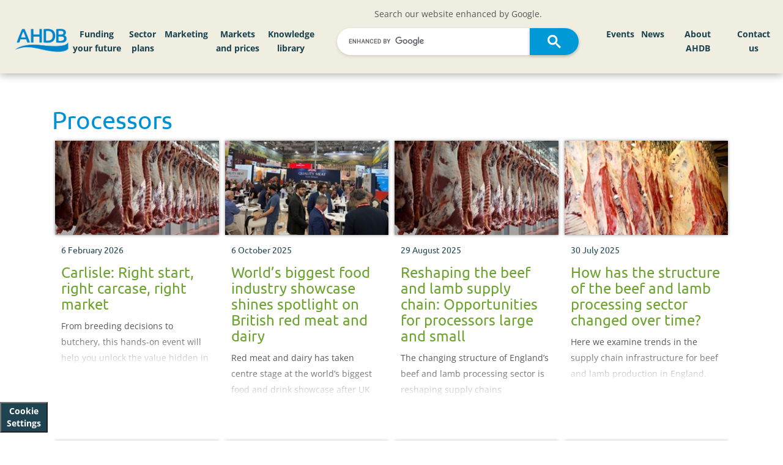

--- FILE ---
content_type: text/html; charset=utf-8
request_url: https://ahdb.org.uk/topic/supply-chain/processors
body_size: 21399
content:

<!DOCTYPE html> 
<html lang="en-GB" class="static detail-topic-term dir-ltr contents" dir="ltr">
<head>


    <meta charset="utf-8" />
    <meta http-equiv="X-UA-Compatible" content="IE=edge">
    <meta name="viewport" content="width=device-width, initial-scale=1">
    <meta name="format-detection" content="telephone=no">



        <title>Content related to the topic: processors | AHDB</title>

    <!--[if lt IE 9]>
<script src="/Core/Shapes/scripts/html5.js" type="text/javascript"></script>
<![endif]-->
<meta content="Orchard" name="generator" />
<meta content="#ffffff" name="msapplication-TileColor" />
<meta content="/Themes/ProjectBlue/Content/Favicons/ms-icon-144x144.png" name="msapplication-TileImage" />
<meta content="#ffffff" name="theme-color" />
<link href="/Themes/ProjectBlue/Content/Favicons/apple-icon-57x57.png" rel="apple-touch-icon" sizes="57x57" />
<link href="/Themes/ProjectBlue/Content/Favicons/apple-icon-60x60.png" rel="apple-touch-icon" sizes="60x60" />
<link href="/Themes/ProjectBlue/Content/Favicons/apple-icon-72x72.png" rel="apple-touch-icon" sizes="72x72" />
<link href="/Themes/ProjectBlue/Content/Favicons/apple-icon-76x76.png" rel="apple-touch-icon" sizes="76x76" />
<link href="/Themes/ProjectBlue/Content/Favicons/apple-icon-114x114.png" rel="apple-touch-icon" sizes="114x114" />
<link href="/Themes/ProjectBlue/Content/Favicons/apple-icon-120x120.png" rel="apple-touch-icon" sizes="120x120" />
<link href="/Themes/ProjectBlue/Content/Favicons/apple-icon-144x144.png" rel="apple-touch-icon" sizes="144x144" />
<link href="/Themes/ProjectBlue/Content/Favicons/apple-icon-152x152.png" rel="apple-touch-icon" sizes="152x152" />
<link href="/Themes/ProjectBlue/Content/Favicons/apple-icon-180x180.png" rel="apple-touch-icon" sizes="180x180" />
<link href="/Themes/ProjectBlue/Content/Favicons/android-icon-192x192.png" rel="icon" sizes="192x192" type="image/png" />
<link href="/Themes/ProjectBlue/Content/Favicons/favicon-32x32.png" rel="icon" sizes="32x32" type="image/png" />
<link href="/Themes/ProjectBlue/Content/Favicons/favicon-96x96.png" rel="icon" sizes="96x96" type="image/png" />
<link href="/Themes/ProjectBlue/Content/Favicons/favicon-16x16.png" rel="icon" sizes="16x16" type="image/png" />
<link href="/Themes/ProjectBlue/Content/Favicons/manifest.json" rel="manifest" />
        <link href="/Themes/ProjectBlue/Content/bootstrap.css?version=61" rel="stylesheet" type="text/css">
        <link href="/Themes/ProjectBlue/Styles/Site.css?version=61" rel="stylesheet" type="text/css">
        <link href="/Themes/ProjectBlue/Styles/hc-offcanvas-nav.css?version=61" rel="stylesheet" type="text/css">
        <link href="/Themes/ProjectBlue/Styles/AHDBProjectBlue.css?version=61" rel="stylesheet" type="text/css">
        <link href="/Themes/ProjectBlue/Styles/AHDBNavigation.min.css?version=61" rel="stylesheet" type="text/css">
        <link href="/Themes/ProjectBlue/Content/Slick/slick.css?version=61" rel="stylesheet" type="text/css">
        <link href="/Themes/ProjectBlue/Content/Slick/slick-theme.css?version=61" rel="stylesheet" type="text/css">
        <link href="/Themes/ProjectBlue/Content/mmenu-js-master/dist/mmenu.css?version=61" rel="stylesheet" type="text/css">
        <script type="text/javascript" src="/Themes/ProjectBlue/Scripts/kitfontwesome.js?version=61"></script>


<link rel="alternate" type="application/rss+xml" title="Processors" href="/rss?term=1991" />

    <script>(function (d) { d.className = "dyn" + d.className.substring(6, d.className.length); })(document.documentElement);</script>
    <script>window.isRTL = false;</script>

        <script>
            window.dataLayer = window.dataLayer || [];
            function gtag() { dataLayer.push(arguments); }

            // Revoke consent by default
            gtag('consent', 'default', {
                'ad_storage': 'denied',
                'analytics_storage': 'denied',
                'functionality_storage': 'denied',
                'personalization_storage': 'denied',
                'security_storage': 'denied'
            });
        </script>
        <!-- Google Tag Manager -->
        <script data-cookiecategory="analyticsCookies">
            (function (w, d, s, l, i) {
                w[l] = w[l] || []; w[l].push({
                    'gtm.start':
                        new Date().getTime(), event: 'gtm.js'
                }); var f = d.getElementsByTagName(s)[0],
                    j = d.createElement(s), dl = l != 'dataLayer' ? '&l=' + l : ''; j.async = true; j.src =
                        'https://www.googletagmanager.com/gtm.js?id=' + i + dl; f.parentNode.insertBefore(j, f);
            })(window, document, 'script', 'dataLayer', 'GTM-PHL4SC3');
        </script>
            <!-- Hotjar Tracking Code  -->
            <script data-cookiecategory="analyticsCookies" type="text/plain">
                (function (h, o, t, j, a, r) {
                    h.hj = h.hj || function () {
                        (h.hj.q = h.hj.q || []).push(arguments)
                    };
                    h._hjSettings = {
                        hjid: 4981018, hjsv: 6
                    };
                    a = o.getElementsByTagName('head')[0];
                    r = o.createElement('script');
                    r.async = 1;
                    r.src = t + h._hjSettings.hjid + j + h._hjSettings.hjsv;
                    a.appendChild(r);
                })(window, document, 'https://static.hotjar.com/c/hotjar-', '.js?sv=');
            </script>

</head>
<body>
    <!-- Google Tag Manager (noscript) -->
        <noscript data-cookiecategory="analyticsCookies">
            <iframe src="https://www.googletagmanager.com/ns.html?id=GTM-PHL4SC3" height="0" width="0" style="display:none;visibility:hidden"></iframe>
        </noscript>

    <button type="button" aria-label="View cookie settings" data-cc="c-settings" class="btn_cookieSettings">Cookie Settings</button>

    

<div id="layout-wrapper">



    <div id="" class="group">
        <div class="zone zone-navigation">
<article class="widget-CustomNavigationMenu widget-navigation widget-custom-navigation-menu-widget widget">
    


    <div id="desktop-MainHeader" class="desktop-only fixed-top">
        <div id="main-navigation" class="nav-main align-items-center">
            <div class="row d-flex align-items-center">

                <div class="col-lg-1 col-md-2 left-logo">
                    <div class="corporate-logo">
                        <a href="/">
                            <img class="main-logo-img" alt="AHDB Logo" src="https://media.ahdb.org.uk/media/Default/Layout/ADHB.png" />
                        </a>
                    </div>
                </div>

                    <div class="col-lg-4 d-none d-xl-block" id="left-nav-large-menu">
                                <nav id="mainMenu_5c51d920-c4ad-44cf-b187-aad6abd68453" aria-label="Main AHDB navigation Left menu items for large or smaller screen displays">
            <ul id="mainNavigationMenu">
                    <li id="navMainMenu_95014" class="nav-main-button">
                        <a href="/funding-your-future-2023">
                            Funding your future
                        </a>
                    </li>
                    <li id="navMainMenu_86281" class="nav-main-button">
                        <a href="/sector-plans">
                            Sector plans
                        </a>
                    </li>
                    <li id="navMainMenu_86282" class="nav-main-button">
                        <a href="/marketing">
                            Marketing
                        </a>
                    </li>
                    <li id="navMainMenu_86289" class="nav-main-button">
                        <a href="/markets-and-prices">
                            Markets and prices
                        </a>
                    </li>
                    <li id="navMainMenu_86500" class="nav-main-button">
                        <a href="/knowledge-library">
                            Knowledge library
                        </a>
                    </li>
            </ul>
        </nav>

                    </div>
                    <div class="col-lg-4 col-md-10">
                        <div class="row">
                            <div class="col-12 text-center">
                                Search our website enhanced by Google.
                            </div>
                            <div class="col-12">
                                <script async src="https://cse.google.com/cse.js?cx=e6bcd8e6a93b24c63"></script>
                                <div class="gcse-search" enableAutoComplete="true"></div>
                            </div>
                        </div>
                    </div>
                    <div class="col-md-2 d-xl-none">

                    </div>
                    <div class="col-md-6 d-xl-none">
                                <nav id="mainMenu_7e7fcef1-c9fd-4509-af9e-d73c4acb655f" aria-label="Main AHDB navigation Left menu items for medium or smaller screen displays">
            <ul id="mainNavigationMenu">
                    <li id="navMainMenu_95014" class="nav-main-button">
                        <a href="/funding-your-future-2023">
                            Funding your future
                        </a>
                    </li>
                    <li id="navMainMenu_86281" class="nav-main-button">
                        <a href="/sector-plans">
                            Sector plans
                        </a>
                    </li>
                    <li id="navMainMenu_86282" class="nav-main-button">
                        <a href="/marketing">
                            Marketing
                        </a>
                    </li>
                    <li id="navMainMenu_86289" class="nav-main-button">
                        <a href="/markets-and-prices">
                            Markets and prices
                        </a>
                    </li>
                    <li id="navMainMenu_86500" class="nav-main-button">
                        <a href="/knowledge-library">
                            Knowledge library
                        </a>
                    </li>
            </ul>
        </nav>

                    </div>
                    <div class="col-lg-3 col-md-4 text-right" id="navMenuRight">
                                <nav id="mainMenu_bf785f0a-86f6-476e-b960-e1d3051d5478" aria-label="Main AHDB navigation Right menu items for all display sizes">
            <ul id="mainNavigationMenu">
                    <li id="navMainMenu_86503" class="nav-main-button">
                        <a href="/events">
                            Events
                        </a>
                    </li>
                    <li id="navMainMenu_86505" class="nav-main-button">
                        <a href="/news">
                            News
                        </a>
                    </li>
                    <li id="navMainMenu_86506" class="nav-main-button">
                        <a href="/about-ahdb">
                            About AHDB
                        </a>
                    </li>
                    <li id="navMainMenu_86534" class="nav-main-button">
                        <a href="/contact-us">
                            Contact us
                        </a>
                    </li>
            </ul>
        </nav>

                    </div>
            </div>

        </div>

    </div>
    <div id="blue-bar" class="mobile-menu-hover fixed-top">
        <div id="blue-bar-inner">
            
            <div class="navbar-header">
                <div class="row">
                    <div class="col-xs-3">
                    </div>
                    <div class="col-xs-6">
                        <div class="mobile-logo">
                            <a href="/"><img alt="AHDB Logo" src="https://projectblue.blob.core.windows.net/media/Default/_Profiles/1c68d505/cf8776de/ADHB-no-words_WhiteOnTransparent_RGB.png?v=637780249150000000"></a>
                        </div>
                    </div>
                    <div class="col-xs-3">
                        <a id="mobileMenuBurger" href="#mainMenuMobile" class="mobile-burger-menu slide-menu-control" aria-label="Open/close navigation menu">
                            <i class="fa fa-bars" aria-hidden="true"></i>
                        </a>
                    </div>
                </div>

            </div>



            
            <div id="mobileMenuNavigation">



    <nav id="mainMenuMobile" aria-label="Mobile menu for the AHDB navigation" class="nav-mobile-menu">
        <ul id="mainMobileNavigationMenu">
                <li id="navMobileMainMenu_95014" class="nav-main-button">
                        <span>Funding your future</span>
                        <ul>
                            <li>
                                <a id="mainMenu_95014" title="Navigate to Funding your future" href="/funding-your-future-2023">
                                    Funding your future home
                                </a>
                            </li>
                            
            <li>
                    <a id="subMenuMobileItem_95015" title="Navigate to Beef and lamb" href="/funding-your-future-2023-beef-lamb">
                        Beef and lamb
                    </a>
            </li>
            <li>
                    <a id="subMenuMobileItem_95016" title="Navigate to Pork" href="/funding-your-future-2023-pork">
                        Pork
                    </a>
            </li>
            <li>
                    <a id="subMenuMobileItem_95017" title="Navigate to Dairy" href="/funding-your-future-2023-dairy">
                        Dairy
                    </a>
            </li>
            <li>
                    <a id="subMenuMobileItem_95018" title="Navigate to Cereals and oilseeds" href="/funding-your-future-2023-cereals-oilseeds">
                        Cereals and oilseeds
                    </a>
            </li>

                        </ul>

                </li>
                <li id="navMobileMainMenu_86281" class="nav-main-button">
                        <a href="/sector-plans" title="Navigate to Sector plans">
                            Sector plans
                        </a>

                </li>
                <li id="navMobileMainMenu_86282" class="nav-main-button">
                        <span>Marketing</span>
                        <ul>
                            <li>
                                <a id="mainMenu_86282" title="Navigate to Marketing" href="/marketing">
                                    Marketing home
                                </a>
                            </li>
                            
            <li>
                <span>Exports</span>
                <ul>
                        <li>
                            <a id="subMenuMobileItem_86283" title="Navigate to Exports" href="/exports">
                                Exports home
                            </a>
                        </li>

                    
            <li>
                    <a id="subMenuMobileItem_92080" title="Navigate to Beyond borders strategy" href="/exports/beyond-borders">
                        Beyond borders strategy
                    </a>
            </li>
            <li>
                    <a id="subMenuMobileItem_86286" title="Navigate to Dairy exports" href="/exports/dairy">
                        Dairy exports
                    </a>
            </li>

                </ul>
            </li>
            <li>
                    <a id="subMenuMobileItem_86284" title="Navigate to Trade" href="/trade">
                        Trade
                    </a>
            </li>

                        </ul>

                </li>
                <li id="navMobileMainMenu_86289" class="nav-main-button">
                        <span>Markets and prices</span>
                        <ul>
                            <li>
                                <a id="mainMenu_86289" title="Navigate to Markets and prices" href="/markets-and-prices">
                                    Markets and prices home
                                </a>
                            </li>
                            
            <li>
                <span>Beef markets</span>
                <ul>

                    
            <li>
                    <a id="subMenuMobileItem_86297" title="Navigate to Beef markets home" href="/beef/beef-markets">
                        Beef markets home
                    </a>
            </li>
            <li>
                    <a id="subMenuMobileItem_86306" title="Navigate to Market analysis" href="/beef/market-analysis">
                        Market analysis
                    </a>
            </li>
            <li>
                <span>Prices</span>
                <ul>

                    
            <li>
                <span>Deadweight prices</span>
                <ul>

                    
            <li>
                    <a id="subMenuMobileItem_86408" title="Navigate to GB deadweight cattle prices" href="/beef/gb-deadweight-cattle-prices">
                        GB deadweight cattle prices
                    </a>
            </li>
            <li>
                    <a id="subMenuMobileItem_86438" title="Navigate to EU deadweight cattle and calf prices" href="/beef/eu-deadweight-cattle-calf-prices">
                        EU deadweight cattle and calf prices
                    </a>
            </li>

                </ul>
            </li>
            <li>
                    <a id="subMenuMobileItem_86356" title="Navigate to Global cattle prices" href="/beef/global-cattle-prices">
                        Global cattle prices
                    </a>
            </li>
            <li>
                    <a id="subMenuMobileItem_86376" title="Navigate to Supermarket red meat prices" href="/beef-lamb-pork/supermarket-red-meat-prices">
                        Supermarket red meat prices
                    </a>
            </li>
            <li>
                <span>Farm costs</span>
                <ul>

                    
            <li>
                    <a id="subMenuMobileItem_86409" title="Navigate to Fertiliser prices" href="/GB-fertiliser-prices">
                        Fertiliser prices
                    </a>
            </li>
            <li>
                    <a id="subMenuMobileItem_133913" title="Navigate to Organic materials value calculator" href="/organic-materials-value-calculator">
                        Organic materials value calculator
                    </a>
            </li>
            <li>
                    <a id="subMenuMobileItem_86437" title="Navigate to Fuel prices" href="/fuel-prices">
                        Fuel prices
                    </a>
            </li>
            <li>
                    <a id="subMenuMobileItem_86452" title="Navigate to Hay and straw prices" href="/dairy/hay-and-straw-prices">
                        Hay and straw prices
                    </a>
            </li>
            <li>
                    <a id="subMenuMobileItem_86470" title="Navigate to Land and rent prices" href="/land-and-rent-prices">
                        Land and rent prices
                    </a>
            </li>

                </ul>
            </li>
            <li>
                    <a id="subMenuMobileItem_86391" title="Navigate to Exchange rates" href="/exchange-rates">
                        Exchange rates
                    </a>
            </li>
            <li>
                    <a id="subMenuMobileItem_86439" title="Navigate to Auction market price reporting" href="/beef-lamb/weekly-finished-auction-markets">
                        Auction market price reporting
                    </a>
            </li>

                </ul>
            </li>
            <li>
                <span>Supply and demand</span>
                <ul>

                    
            <li>
                <span>Industry structure</span>
                <ul>

                    
            <li>
                    <a id="subMenuMobileItem_86401" title="Navigate to UK cattle marketing chain" href="/uk-cattle-marketing-chain">
                        UK cattle marketing chain
                    </a>
            </li>
            <li>
                    <a id="subMenuMobileItem_86440" title="Navigate to England abattoir numbers" href="/beef-lamb/england-abattoir-numbers">
                        England abattoir numbers
                    </a>
            </li>
            <li>
                    <a id="subMenuMobileItem_86451" title="Navigate to GB auction markets" href="/beef-lamb/gb-auction-markets">
                        GB auction markets
                    </a>
            </li>
            <li>
                    <a id="subMenuMobileItem_86471" title="Navigate to eFoodchain map" href="/efoodchainmap">
                        eFoodchain map
                    </a>
            </li>

                </ul>
            </li>
            <li>
                    <a id="subMenuMobileItem_86353" title="Navigate to UK slaughter and production" href="/beef-lamb-pork/uk-slaughterings-and-production">
                        UK slaughter and production
                    </a>
            </li>
            <li>
                    <a id="subMenuMobileItem_86358" title="Navigate to GB estimated slaughter" href="/beef-lamb/gb-estimated-slaughterings">
                        GB estimated slaughter
                    </a>
            </li>
            <li>
                    <a id="subMenuMobileItem_86375" title="Navigate to GB cattle carcase classification" href="/beef-lamb/gb-cattle-carcase-classification">
                        GB cattle carcase classification
                    </a>
            </li>
            <li>
                    <a id="subMenuMobileItem_86379" title="Navigate to GB household beef purchases" href="/beef/consumer-insight-gb-household-beef-purchases">
                        GB household beef purchases
                    </a>
            </li>
            <li>
                    <a id="subMenuMobileItem_86389" title="Navigate to Red meat country of origin audit" href="/beef-lamb-pork/red-meat-country-of-origin-audit">
                        Red meat country of origin audit
                    </a>
            </li>

                </ul>
            </li>
            <li>
                <span>Imports and exports</span>
                <ul>

                    
            <li>
                    <a id="subMenuMobileItem_86329" title="Navigate to UK beef trade dashboard" href="/beef/beef-trade">
                        UK beef trade dashboard
                    </a>
            </li>

                </ul>
            </li>
            <li>
                    <a id="subMenuMobileItem_86328" title="Navigate to Cost of production and performance" href="/beef-cost-of-production-and-performance">
                        Cost of production and performance
                    </a>
            </li>

                </ul>
            </li>
            <li>
                <span>Lamb markets</span>
                <ul>

                    
            <li>
                    <a id="subMenuMobileItem_86299" title="Navigate to Lamb markets home" href="/lamb/lamb-markets">
                        Lamb markets home
                    </a>
            </li>
            <li>
                    <a id="subMenuMobileItem_86304" title="Navigate to Market analysis" href="/lamb/market-analysis">
                        Market analysis
                    </a>
            </li>
            <li>
                <span>Prices</span>
                <ul>

                    
            <li>
                <span>Deadweight prices</span>
                <ul>

                    
            <li>
                    <a id="subMenuMobileItem_86410" title="Navigate to GB deadweight sheep prices" href="/lamb/gb-deadweight-sheep-prices">
                        GB deadweight sheep prices
                    </a>
            </li>
            <li>
                    <a id="subMenuMobileItem_86431" title="Navigate to EU deadweight sheep prices" href="/lamb/eu-deadweight-sheep-prices">
                        EU deadweight sheep prices
                    </a>
            </li>

                </ul>
            </li>
            <li>
                    <a id="subMenuMobileItem_86366" title="Navigate to Global sheep prices" href="/lamb/global-sheep-prices">
                        Global sheep prices
                    </a>
            </li>
            <li>
                    <a id="subMenuMobileItem_86367" title="Navigate to Supermarket red meat prices" href="/beef-lamb-pork/supermarket-red-meat-prices">
                        Supermarket red meat prices
                    </a>
            </li>
            <li>
                <span>Farm costs</span>
                <ul>

                    
            <li>
                    <a id="subMenuMobileItem_86411" title="Navigate to Fertiliser prices" href="/GB-fertiliser-prices">
                        Fertiliser prices
                    </a>
            </li>
            <li>
                    <a id="subMenuMobileItem_133938" title="Navigate to Organic materials value calculator" href="https://ahdb.org.uk/organic-materials-value-calculator">
                        Organic materials value calculator
                    </a>
            </li>
            <li>
                    <a id="subMenuMobileItem_86430" title="Navigate to Fuel prices" href="/fuel-prices">
                        Fuel prices
                    </a>
            </li>
            <li>
                    <a id="subMenuMobileItem_86457" title="Navigate to Hay and straw prices" href="/dairy/hay-and-straw-prices">
                        Hay and straw prices
                    </a>
            </li>
            <li>
                    <a id="subMenuMobileItem_86467" title="Navigate to Land and rent prices" href="/land-and-rent-prices">
                        Land and rent prices
                    </a>
            </li>

                </ul>
            </li>
            <li>
                    <a id="subMenuMobileItem_86386" title="Navigate to Exchange rates" href="/exchange-rates">
                        Exchange rates
                    </a>
            </li>
            <li>
                    <a id="subMenuMobileItem_86432" title="Navigate to Auction market price reporting" href="/beef-lamb/weekly-finished-auction-markets">
                        Auction market price reporting
                    </a>
            </li>

                </ul>
            </li>
            <li>
                <span>Supply and demand</span>
                <ul>

                    
            <li>
                <span>Industry structure</span>
                <ul>

                    
            <li>
                    <a id="subMenuMobileItem_86412" title="Navigate to UK sheep marketing chain" href="/uk-sheep-marketing-chain">
                        UK sheep marketing chain
                    </a>
            </li>
            <li>
                    <a id="subMenuMobileItem_86436" title="Navigate to England abattoir numbers" href="/beef-lamb/england-abattoir-numbers">
                        England abattoir numbers
                    </a>
            </li>
            <li>
                    <a id="subMenuMobileItem_86454" title="Navigate to GB auction marts" href="/beef-lamb/gb-auction-markets">
                        GB auction marts
                    </a>
            </li>
            <li>
                    <a id="subMenuMobileItem_86469" title="Navigate to eFoodchain map" href="/efoodchainmap">
                        eFoodchain map
                    </a>
            </li>

                </ul>
            </li>
            <li>
                    <a id="subMenuMobileItem_86346" title="Navigate to UK slaughter and production" href="/beef-lamb-pork/uk-slaughterings-and-production">
                        UK slaughter and production
                    </a>
            </li>
            <li>
                    <a id="subMenuMobileItem_86365" title="Navigate to GB estimated slaughter" href="/beef-lamb/gb-estimated-slaughterings">
                        GB estimated slaughter
                    </a>
            </li>
            <li>
                    <a id="subMenuMobileItem_86368" title="Navigate to GB sheep carcase classification" href="/beef-lamb/gb-sheep-carcase-classification">
                        GB sheep carcase classification
                    </a>
            </li>
            <li>
                    <a id="subMenuMobileItem_86383" title="Navigate to GB household lamb purchases" href="/lamb/consumer-insight-gb-household-lamb-purchases">
                        GB household lamb purchases
                    </a>
            </li>
            <li>
                    <a id="subMenuMobileItem_86385" title="Navigate to Red meat country of origin audit" href="/beef-lamb-pork/red-meat-country-of-origin-audit">
                        Red meat country of origin audit
                    </a>
            </li>

                </ul>
            </li>
            <li>
                <span>Imports and exports</span>
                <ul>

                    
            <li>
                    <a id="subMenuMobileItem_86341" title="Navigate to UK sheep meat trade dashboard" href="/lamb/sheep-meat-trade">
                        UK sheep meat trade dashboard
                    </a>
            </li>

                </ul>
            </li>
            <li>
                    <a id="subMenuMobileItem_86326" title="Navigate to Cost of production and performance" href="/lamb-cost-of-production-and-performance">
                        Cost of production and performance
                    </a>
            </li>

                </ul>
            </li>
            <li>
                <span>Pork markets</span>
                <ul>

                    
            <li>
                    <a id="subMenuMobileItem_86301" title="Navigate to Pork markets home" href="/pork/pork-markets">
                        Pork markets home
                    </a>
            </li>
            <li>
                    <a id="subMenuMobileItem_86302" title="Navigate to Market analysis" href="/pork/market-analysis">
                        Market analysis
                    </a>
            </li>
            <li>
                <span>Prices</span>
                <ul>

                    
            <li>
                <span>Deadweight pig prices</span>
                <ul>

                    
            <li>
                    <a id="subMenuMobileItem_86413" title="Navigate to GB deadweight pig prices (EU spec)" href="/pork/gb-deadweight-pig-prices-eu-spec">
                        GB deadweight pig prices (EU spec)
                    </a>
            </li>
            <li>
                    <a id="subMenuMobileItem_86435" title="Navigate to GB deadweight pig prices (UK spec)" href="/pork/gb-deadweight-pig-prices-uk-spec">
                        GB deadweight pig prices (UK spec)
                    </a>
            </li>
            <li>
                    <a id="subMenuMobileItem_86455" title="Navigate to UK and EU deadweight pig prices" href="/pork/uk-and-eu-deadweight-pig-prices">
                        UK and EU deadweight pig prices
                    </a>
            </li>

                </ul>
            </li>
            <li>
                    <a id="subMenuMobileItem_86434" title="Navigate to EU weaner prices" href="/pork/eu-weaner-prices">
                        EU weaner prices
                    </a>
            </li>
            <li>
                    <a id="subMenuMobileItem_86364" title="Navigate to Supermarket red meat prices" href="/beef-lamb-pork/supermarket-red-meat-prices">
                        Supermarket red meat prices
                    </a>
            </li>
            <li>
                <span>Farm costs</span>
                <ul>

                    
            <li>
                    <a id="subMenuMobileItem_86415" title="Navigate to Pig to feed wheat price ratio" href="/pork/pig-to-feed-wheat-price-ratio">
                        Pig to feed wheat price ratio
                    </a>
            </li>
            <li>
                    <a id="subMenuMobileItem_86433" title="Navigate to UK feed ingredient prices" href="/cereals-oilseeds/feed-ingredient-prices">
                        UK feed ingredient prices
                    </a>
            </li>
            <li>
                    <a id="subMenuMobileItem_86456" title="Navigate to Futures prices" href="/cereals-oilseeds/futures-prices">
                        Futures prices
                    </a>
            </li>
            <li>
                    <a id="subMenuMobileItem_86468" title="Navigate to Fertiliser prices" href="/GB-fertiliser-prices">
                        Fertiliser prices
                    </a>
            </li>
            <li>
                    <a id="subMenuMobileItem_133915" title="Navigate to Organic materials value calculator" href="/organic-materials-value-calculator">
                        Organic materials value calculator
                    </a>
            </li>
            <li>
                    <a id="subMenuMobileItem_86481" title="Navigate to Fuel prices" href="/fuel-prices">
                        Fuel prices
                    </a>
            </li>
            <li>
                    <a id="subMenuMobileItem_86488" title="Navigate to Hay and straw prices" href="/dairy/hay-and-straw-prices">
                        Hay and straw prices
                    </a>
            </li>
            <li>
                    <a id="subMenuMobileItem_86494" title="Navigate to Land and rent prices" href="/land-and-rent-prices">
                        Land and rent prices
                    </a>
            </li>

                </ul>
            </li>
            <li>
                    <a id="subMenuMobileItem_86382" title="Navigate to Exchange rates" href="/exchange-rates">
                        Exchange rates
                    </a>
            </li>

                </ul>
            </li>
            <li>
                <span>Supply and demand</span>
                <ul>

                    
            <li>
                <span>Industry structure</span>
                <ul>

                    
            <li>
                    <a id="subMenuMobileItem_86423" title="Navigate to UK pig meat marketing chain" href="/pork/uk-pig-meat-marketing-chain">
                        UK pig meat marketing chain
                    </a>
            </li>
            <li>
                    <a id="subMenuMobileItem_86424" title="Navigate to UK pig numbers and holdings" href="/pork/uk-pig-numbers-and-holdings">
                        UK pig numbers and holdings
                    </a>
            </li>
            <li>
                    <a id="subMenuMobileItem_86462" title="Navigate to EU pig numbers" href="/pork/eu-pig-numbers">
                        EU pig numbers
                    </a>
            </li>
            <li>
                    <a id="subMenuMobileItem_86463" title="Navigate to England abattoir numbers" href="/pork/england-abattoir-numbers">
                        England abattoir numbers
                    </a>
            </li>
            <li>
                    <a id="subMenuMobileItem_86485" title="Navigate to eFoodchain map" href="/efoodchainmap">
                        eFoodchain map
                    </a>
            </li>

                </ul>
            </li>
            <li>
                <span>Slaughter and production</span>
                <ul>

                    
            <li>
                    <a id="subMenuMobileItem_86422" title="Navigate to GB estimated pig slaughterings" href="/pork/gb-estimated-pig-slaughterings">
                        GB estimated pig slaughterings
                    </a>
            </li>
            <li>
                    <a id="subMenuMobileItem_86425" title="Navigate to UK slaughterings and production" href="/beef-lamb-pork/uk-slaughterings-and-production">
                        UK slaughterings and production
                    </a>
            </li>

                </ul>
            </li>
            <li>
                <span>Carcase information</span>
                <ul>

                    
            <li>
                    <a id="subMenuMobileItem_86421" title="Navigate to GB average carcase weight" href="/pork/gb-average-carcase-weight">
                        GB average carcase weight
                    </a>
            </li>
            <li>
                    <a id="subMenuMobileItem_86426" title="Navigate to GB average probe" href="/pork/gb-average-probe">
                        GB average probe
                    </a>
            </li>
            <li>
                    <a id="subMenuMobileItem_86461" title="Navigate to Carcase classification" href="/pork/carcase-classification">
                        Carcase classification
                    </a>
            </li>

                </ul>
            </li>
            <li>
                <span>Consumption</span>
                <ul>

                    
            <li>
                    <a id="subMenuMobileItem_86420" title="Navigate to GB household pork purchases" href="/pork/consumer-insight-gb-household-pork-purchases">
                        GB household pork purchases
                    </a>
            </li>
            <li>
                    <a id="subMenuMobileItem_86427" title="Navigate to Red meat country of origin audit" href="/beef-lamb-pork/red-meat-country-of-origin-audit">
                        Red meat country of origin audit
                    </a>
            </li>

                </ul>
            </li>

                </ul>
            </li>
            <li>
                <span>Imports and exports</span>
                <ul>

                    
            <li>
                    <a id="subMenuMobileItem_86338" title="Navigate to UK pig meat trade dashboard" href="/pork/pig-meat-trade">
                        UK pig meat trade dashboard
                    </a>
            </li>

                </ul>
            </li>
            <li>
                    <a id="subMenuMobileItem_86327" title="Navigate to Cost of production and performance" href="/pork-costings-and-herd-performance">
                        Cost of production and performance
                    </a>
            </li>

                </ul>
            </li>
            <li>
                <span>Dairy markets</span>
                <ul>

                    
            <li>
                    <a id="subMenuMobileItem_86300" title="Navigate to Dairy markets home" href="/dairy/dairy-markets">
                        Dairy markets home
                    </a>
            </li>
            <li>
                    <a id="subMenuMobileItem_86303" title="Navigate to Market analysis" href="/dairy-market-analysis">
                        Market analysis
                    </a>
            </li>
            <li>
                <span>Prices</span>
                <ul>

                    
            <li>
                    <a id="subMenuMobileItem_86335" title="Navigate to Milk price calculator" href="/dairy/milk-price-calculator">
                        Milk price calculator
                    </a>
            </li>
            <li>
                <span>Farmgate milk prices</span>
                <ul>

                    
            <li>
                    <a id="subMenuMobileItem_86402" title="Navigate to UK farmgate milk prices" href="/dairy/uk-farmgate-milk-prices">
                        UK farmgate milk prices
                    </a>
            </li>
            <li>
                    <a id="subMenuMobileItem_86441" title="Navigate to Milk price changes" href="/dairy/milk-price-changes">
                        Milk price changes
                    </a>
            </li>
            <li>
                    <a id="subMenuMobileItem_86449" title="Navigate to Milk price league table" href="/dairy/milk-price-calculator">
                        Milk price league table
                    </a>
            </li>
            <li>
                    <a id="subMenuMobileItem_86473" title="Navigate to Projected farmgate milk prices" href="/dairy/projected-farmgate-milk-prices">
                        Projected farmgate milk prices
                    </a>
            </li>
            <li>
                    <a id="subMenuMobileItem_86479" title="Navigate to Milk to feed price ratio" href="/dairy/milk-to-feed-price-ratio">
                        Milk to feed price ratio
                    </a>
            </li>
            <li>
                    <a id="subMenuMobileItem_86489" title="Navigate to EU farmgate milk prices (incl. organic)" href="/dairy/eu-farmgate-milk-prices">
                        EU farmgate milk prices (incl. organic)
                    </a>
            </li>

                </ul>
            </li>
            <li>
                <span>Wholesale prices</span>
                <ul>

                    
            <li>
                    <a id="subMenuMobileItem_86404" title="Navigate to UK wholesale prices" href="/dairy/uk-wholesale-prices">
                        UK wholesale prices
                    </a>
            </li>
            <li>
                    <a id="subMenuMobileItem_86443" title="Navigate to EU wholesale prices" href="/dairy/eu-wholesale-prices">
                        EU wholesale prices
                    </a>
            </li>
            <li>
                    <a id="subMenuMobileItem_86448" title="Navigate to World wholesale prices" href="/dairy/world-wholesale-prices">
                        World wholesale prices
                    </a>
            </li>
            <li>
                    <a id="subMenuMobileItem_86475" title="Navigate to AMPE and MCVE" href="/dairy/ampe-and-mcve">
                        AMPE and MCVE
                    </a>
            </li>
            <li>
                    <a id="subMenuMobileItem_86477" title="Navigate to AMPE and MCVE calculator" href="/dairy/ampe-mcve-calculator">
                        AMPE and MCVE calculator
                    </a>
            </li>
            <li>
                    <a id="subMenuMobileItem_86491" title="Navigate to Cream income to a liquid processor" href="/dairy/cream-income-to-a-liquid-processor">
                        Cream income to a liquid processor
                    </a>
            </li>
            <li>
                    <a id="subMenuMobileItem_86492" title="Navigate to Global Dairy Trade events" href="/dairy/global-dairy-trade-events">
                        Global Dairy Trade events
                    </a>
            </li>
            <li>
                    <a id="subMenuMobileItem_86499" title="Navigate to EU MCVE" href="/dairy/eu-mcve">
                        EU MCVE
                    </a>
            </li>

                </ul>
            </li>
            <li>
                <span>Retail prices</span>
                <ul>

                    
            <li>
                    <a id="subMenuMobileItem_86406" title="Navigate to GB retail prices" href="/dairy/gb-retail-prices">
                        GB retail prices
                    </a>
            </li>

                </ul>
            </li>
            <li>
                <span>Farm costs</span>
                <ul>

                    
            <li>
                    <a id="subMenuMobileItem_86442" title="Navigate to Feed prices and markets" href="/dairy/feed-prices-and-markets">
                        Feed prices and markets
                    </a>
            </li>
            <li>
                    <a id="subMenuMobileItem_86450" title="Navigate to Promar Milkminder dairy costings" href="/dairy/promar-milkminder-dairy-costings">
                        Promar Milkminder dairy costings
                    </a>
            </li>
            <li>
                    <a id="subMenuMobileItem_86474" title="Navigate to Kingshay dairy costings" href="/dairy/kingshay-dairy-costings">
                        Kingshay dairy costings
                    </a>
            </li>
            <li>
                    <a id="subMenuMobileItem_86478" title="Navigate to Fertiliser prices" href="/GB-fertiliser-prices">
                        Fertiliser prices
                    </a>
            </li>
            <li>
                    <a id="subMenuMobileItem_133916" title="Navigate to Organic materials value calculator" href="/organic-materials-value-calculator">
                        Organic materials value calculator
                    </a>
            </li>
            <li>
                    <a id="subMenuMobileItem_86490" title="Navigate to Fuel prices" href="/fuel-prices">
                        Fuel prices
                    </a>
            </li>
            <li>
                    <a id="subMenuMobileItem_86493" title="Navigate to Hay and straw prices" href="/dairy/hay-and-straw-prices">
                        Hay and straw prices
                    </a>
            </li>
            <li>
                    <a id="subMenuMobileItem_86498" title="Navigate to Land and rent prices" href="/land-and-rent-prices">
                        Land and rent prices
                    </a>
            </li>

                </ul>
            </li>
            <li>
                    <a id="subMenuMobileItem_86387" title="Navigate to Exchange rates" href="/exchange-rates">
                        Exchange rates
                    </a>
            </li>

                </ul>
            </li>
            <li>
                <span>Supply and demand</span>
                <ul>

                    
            <li>
                <span>Industry structure</span>
                <ul>

                    
            <li>
                    <a id="subMenuMobileItem_86419" title="Navigate to UK and EU cow numbers" href="/dairy/uk-and-eu-cow-numbers">
                        UK and EU cow numbers
                    </a>
            </li>
            <li>
                    <a id="subMenuMobileItem_89977" title="Navigate to GB producer numbers" href="/dairy/GB-producer-numbers">
                        GB producer numbers
                    </a>
            </li>
            <li>
                    <a id="subMenuMobileItem_86464" title="Navigate to UK milk yield" href="/dairy/uk-milk-yield">
                        UK milk yield
                    </a>
            </li>
            <li>
                    <a id="subMenuMobileItem_86483" title="Navigate to UK processor numbers" href="/dairy/uk-processors-data">
                        UK processor numbers
                    </a>
            </li>
            <li>
                    <a id="subMenuMobileItem_86496" title="Navigate to Farm business income" href="/dairy/farm-business-income">
                        Farm business income
                    </a>
            </li>
            <li>
                    <a id="subMenuMobileItem_132058" title="Navigate to eFoodchain map" href="/efoodchainmap">
                        eFoodchain map
                    </a>
            </li>

                </ul>
            </li>
            <li>
                <span>Dairy production</span>
                <ul>

                    
            <li>
                    <a id="subMenuMobileItem_86418" title="Navigate to UK daily milk deliveries" href="/dairy/uk-daily-milk-deliveries">
                        UK daily milk deliveries
                    </a>
            </li>
            <li>
                    <a id="subMenuMobileItem_86429" title="Navigate to GB organic milk deliveries" href="/dairy/gb-organic-daily-milk-deliveries">
                        GB organic milk deliveries
                    </a>
            </li>
            <li>
                    <a id="subMenuMobileItem_86460" title="Navigate to UK monthly dairy product production" href="/dairy/uk-product-production">
                        UK monthly dairy product production
                    </a>
            </li>
            <li>
                    <a id="subMenuMobileItem_86465" title="Navigate to UK milk flow diagram" href="/dairy/uk-milk-flow-diagram">
                        UK milk flow diagram
                    </a>
            </li>
            <li>
                    <a id="subMenuMobileItem_86484" title="Navigate to Milk Forecasting Forum" href="/dairy/milk-forecasting-forum">
                        Milk Forecasting Forum
                    </a>
            </li>
            <li>
                    <a id="subMenuMobileItem_86487" title="Navigate to EU milk deliveries (incl. organic)" href="/dairy/eu-milk-deliveries-incl-organic">
                        EU milk deliveries (incl. organic)
                    </a>
            </li>
            <li>
                    <a id="subMenuMobileItem_86495" title="Navigate to EU intervention stocks" href="/dairy/eu-intervention-stocks">
                        EU intervention stocks
                    </a>
            </li>
            <li>
                    <a id="subMenuMobileItem_86497" title="Navigate to Global milk deliveries " href="/dairy/global-milk-deliveries">
                        Global milk deliveries 
                    </a>
            </li>

                </ul>
            </li>
            <li>
                <span>Composition and hygiene</span>
                <ul>

                    
            <li>
                    <a id="subMenuMobileItem_86417" title="Navigate to UK milk composition" href="/dairy/uk-milk-composition">
                        UK milk composition
                    </a>
            </li>
            <li>
                    <a id="subMenuMobileItem_86444" title="Navigate to GB milk hygiene" href="/dairy/gb-milk-hygiene">
                        GB milk hygiene
                    </a>
            </li>
            <li>
                    <a id="subMenuMobileItem_86447" title="Navigate to EU milk composition" href="/dairy/eu-milk-composition">
                        EU milk composition
                    </a>
            </li>

                </ul>
            </li>
            <li>
                <span>Consumption</span>
                <ul>

                    
            <li>
                    <a id="subMenuMobileItem_86403" title="Navigate to GB household dairy purchases" href="/dairy/consumer-insight-retail-markets">
                        GB household dairy purchases
                    </a>
            </li>

                </ul>
            </li>

                </ul>
            </li>
            <li>
                <span>Imports and exports</span>
                <ul>

                    
            <li>
                    <a id="subMenuMobileItem_86336" title="Navigate to UK dairy trade dashboard" href="/dairy/trade-dashboard">
                        UK dairy trade dashboard
                    </a>
            </li>
            <li>
                    <a id="subMenuMobileItem_86349" title="Navigate to UK dairy trade" href="/dairy/uk-dairy-trade">
                        UK dairy trade
                    </a>
            </li>
            <li>
                    <a id="subMenuMobileItem_86360" title="Navigate to UK dairy trade balance" href="/dairy/uk-dairy-trade-balance">
                        UK dairy trade balance
                    </a>
            </li>

                </ul>
            </li>

                </ul>
            </li>
            <li>
                <span>Cereals and oilseeds markets</span>
                <ul>

                    
            <li>
                    <a id="subMenuMobileItem_86298" title="Navigate to Cereals and oilseeds markets home" href="/cereals-oilseeds-markets">
                        Cereals and oilseeds markets home
                    </a>
            </li>
            <li>
                    <a id="subMenuMobileItem_86305" title="Navigate to Market analysis" href="/cereals-market-insight">
                        Market analysis
                    </a>
            </li>
            <li>
                <span>Prices</span>
                <ul>

                    
            <li>
                    <a id="subMenuMobileItem_86333" title="Navigate to Futures prices" href="/cereals-oilseeds/futures-prices">
                        Futures prices
                    </a>
            </li>
            <li>
                    <a id="subMenuMobileItem_86351" title="Navigate to UK ex-farm prices (Corn Returns)" href="/cereals-oilseeds/ex-farm-prices-summary">
                        UK ex-farm prices (Corn Returns)
                    </a>
            </li>
            <li>
                    <a id="subMenuMobileItem_86357" title="Navigate to UK delivered prices" href="/cereals-oilseeds/uk-delivered-prices">
                        UK delivered prices
                    </a>
            </li>
            <li>
                    <a id="subMenuMobileItem_86374" title="Navigate to UK feed ingredient prices" href="/cereals-oilseeds/feed-ingredient-prices">
                        UK feed ingredient prices
                    </a>
            </li>
            <li>
                    <a id="subMenuMobileItem_86378" title="Navigate to UK import parities" href="/uk-import-parities">
                        UK import parities
                    </a>
            </li>
            <li>
                    <a id="subMenuMobileItem_86390" title="Navigate to UK export prices" href="/cereals-oilseeds/uk-export-prices">
                        UK export prices
                    </a>
            </li>
            <li>
                    <a id="subMenuMobileItem_86393" title="Navigate to Price risk management tools" href="/price-risk-management-tools">
                        Price risk management tools
                    </a>
            </li>
            <li>
                    <a id="subMenuMobileItem_86395" title="Navigate to Market data " href="/cereals-oilseeds/market-data">
                        Market data 
                    </a>
            </li>
            <li>
                <span>Farm costs</span>
                <ul>

                    
            <li>
                    <a id="subMenuMobileItem_86400" title="Navigate to Fertiliser prices" href="/GB-fertiliser-prices">
                        Fertiliser prices
                    </a>
            </li>
            <li>
                    <a id="subMenuMobileItem_133917" title="Navigate to Organic materials value calculator" href="/organic-materials-value-calculator">
                        Organic materials value calculator
                    </a>
            </li>
            <li>
                    <a id="subMenuMobileItem_86445" title="Navigate to Fuel prices" href="/fuel-prices">
                        Fuel prices
                    </a>
            </li>
            <li>
                    <a id="subMenuMobileItem_86446" title="Navigate to Hay and straw prices" href="/dairy/hay-and-straw-prices">
                        Hay and straw prices
                    </a>
            </li>
            <li>
                    <a id="subMenuMobileItem_86476" title="Navigate to Land and rent prices" href="/land-and-rent-prices">
                        Land and rent prices
                    </a>
            </li>

                </ul>
            </li>
            <li>
                    <a id="subMenuMobileItem_86399" title="Navigate to Exchange rates" href="/exchange-rates">
                        Exchange rates
                    </a>
            </li>

                </ul>
            </li>
            <li>
                <span>Supply and demand</span>
                <ul>

                    
            <li>
                    <a id="subMenuMobileItem_86334" title="Navigate to UK cereals supply and demand estimates" href="/cereals-oilseeds/uk-cereals-supply-demand-balance-sheets">
                        UK cereals supply and demand estimates
                    </a>
            </li>
            <li>
                    <a id="subMenuMobileItem_86352" title="Navigate to GB animal feed production" href="/cereals-oilseeds/cereal-use-in-gb-animal-feed-production">
                        GB animal feed production
                    </a>
            </li>
            <li>
                    <a id="subMenuMobileItem_86359" title="Navigate to UK human and industrial cereal usage" href="/cereals-oilseeds/uk-human-industrial-cereal-usage">
                        UK human and industrial cereal usage
                    </a>
            </li>
            <li>
                    <a id="subMenuMobileItem_86373" title="Navigate to UK cereal stocks" href="/cereals-oilseeds/cereal-stocks">
                        UK cereal stocks
                    </a>
            </li>
            <li>
                    <a id="subMenuMobileItem_86380" title="Navigate to Early bird survey" href="/cereals-oilseeds/early-bird-survey">
                        Early bird survey
                    </a>
            </li>
            <li>
                    <a id="subMenuMobileItem_86388" title="Navigate to Crop development" href="/cereals-oilseeds/crop-development-report">
                        Crop development
                    </a>
            </li>
            <li>
                    <a id="subMenuMobileItem_86392" title="Navigate to Harvest progress" href="/cereals-oilseeds/gb-harvest-progress">
                        Harvest progress
                    </a>
            </li>
            <li>
                    <a id="subMenuMobileItem_86394" title="Navigate to Planting and Variety Survey" href="/cereals-oilseeds/planting-variety-survey-results">
                        Planting and Variety Survey
                    </a>
            </li>
            <li>
                    <a id="subMenuMobileItem_86397" title="Navigate to Cereal Quality Survey" href="/cereals-oilseeds/cereal-quality-survey">
                        Cereal Quality Survey
                    </a>
            </li>

                </ul>
            </li>
            <li>
                <span>Imports and exports</span>
                <ul>

                    
            <li>
                    <a id="subMenuMobileItem_86332" title="Navigate to UK trade data" href="/cereals-oilseeds/trade-data">
                        UK trade data
                    </a>
            </li>
            <li>
                    <a id="subMenuMobileItem_86355" title="Navigate to Instrastat Guides&#160;" href="/cereals-oilseeds/intrastat-guides">
                        Instrastat Guides&#160;
                    </a>
            </li>

                </ul>
            </li>

                </ul>
            </li>
            <li>
                <span>Nature markets</span>
                <ul>
                        <li>
                            <a id="subMenuMobileItem_88286" title="Navigate to Nature markets" href="/nature-markets">
                                Nature markets home
                            </a>
                        </li>

                    
            <li>
                    <a id="subMenuMobileItem_88287" title="Navigate to What are nature markets?" href="/carbon-markets/why-carbon-matters">
                        What are nature markets?
                    </a>
            </li>
            <li>
                    <a id="subMenuMobileItem_88289" title="Navigate to Nature markets available" href="/carbon-markets/how-carbon-markets-work">
                        Nature markets available
                    </a>
            </li>
            <li>
                    <a id="subMenuMobileItem_88288" title="Navigate to How to engage and access nature markets" href="/carbon-markets/how-to-get-involved-in-carbon-markets">
                        How to engage and access nature markets
                    </a>
            </li>
            <li>
                    <a id="subMenuMobileItem_136677" title="Navigate to Choosing the right scheme" href="/nature-markets/types-of-scheme">
                        Choosing the right scheme
                    </a>
            </li>
            <li>
                    <a id="subMenuMobileItem_88290" title="Navigate to Nature markets FAQs" href="/carbon-markets/faqs">
                        Nature markets FAQs
                    </a>
            </li>

                </ul>
            </li>
            <li>
                <span>Retail and consumer insight</span>
                <ul>

                    
            <li>
                    <a id="subMenuMobileItem_86296" title="Navigate to Retail and consumer insight home" href="/retail-and-consumer-insight">
                        Retail and consumer insight home
                    </a>
            </li>
            <li>
                    <a id="subMenuMobileItem_86307" title="Navigate to Consumer attitudes" href="/consumer-insight-consumer-reputational-landscape">
                        Consumer attitudes
                    </a>
            </li>
            <li>
                    <a id="subMenuMobileItem_86309" title="Navigate to Retail market insight" href="/consumer-insight-retail-insight">
                        Retail market insight
                    </a>
            </li>
            <li>
                    <a id="subMenuMobileItem_86318" title="Navigate to Foodservice market insight" href="/consumer-insight-foodservice-insight">
                        Foodservice market insight
                    </a>
            </li>
            <li>
                    <a id="subMenuMobileItem_86320" title="Navigate to International insight" href="/international-consumer-insight">
                        International insight
                    </a>
            </li>

                </ul>
            </li>
            <li>
                    <a id="subMenuMobileItem_86866" title="Navigate to Agri-market outlook" href="/agri-market-outlook">
                        Agri-market outlook
                    </a>
            </li>
            <li>
                <span>Farm standards review</span>
                <ul>

                    
            <li>
                    <a id="subMenuMobileItem_100355" title="Navigate to Beef &amp; Lamb" href="/farm-standards-review-beef-lamb">
                        Beef &amp; Lamb
                    </a>
            </li>

                </ul>
            </li>

                        </ul>

                </li>
                <li id="navMobileMainMenu_86500" class="nav-main-button">
                        <span>Knowledge library</span>
                        <ul>
                            <li>
                                <a id="mainMenu_86500" title="Navigate to Knowledge library" href="/knowledge-library">
                                    Knowledge library home
                                </a>
                            </li>
                            
            <li>
                    <a id="subMenuMobileItem_86501" title="Navigate to Research reports" href="/research">
                        Research reports
                    </a>
            </li>
            <li>
                    <a id="subMenuMobileItem_94994" title="Navigate to Tools" href="/tools">
                        Tools
                    </a>
            </li>

                        </ul>

                </li>
                <li id="navMobileMainMenu_86503" class="nav-main-button">
                        <span>Events</span>
                        <ul>
                            <li>
                                <a id="mainMenu_86503" title="Navigate to Events" href="/events">
                                    Events home
                                </a>
                            </li>
                            
            <li>
                    <a id="subMenuMobileItem_86504" title="Navigate to Webinar archive" href="/knowledge-library/online-events-and-webinar-archive">
                        Webinar archive
                    </a>
            </li>

                        </ul>

                </li>
                <li id="navMobileMainMenu_86505" class="nav-main-button">
                        <a href="/news" title="Navigate to News">
                            News
                        </a>

                </li>
                <li id="navMobileMainMenu_86506" class="nav-main-button">
                        <span>About AHDB</span>
                        <ul>
                            <li>
                                <a id="mainMenu_86506" title="Navigate to About AHDB" href="/about-ahdb">
                                    About AHDB home
                                </a>
                            </li>
                            
            <li>
                <span>What we do</span>
                <ul>
                        <li>
                            <a id="subMenuMobileItem_86507" title="Navigate to What we do" href="/what-we-do">
                                What we do home
                            </a>
                        </li>

                    
            <li>
                    <a id="subMenuMobileItem_141700" title="Navigate to Data projects and products" href="/solutions-for-farm-level-data">
                        Data projects and products
                    </a>
            </li>
            <li>
                    <a id="subMenuMobileItem_86522" title="Navigate to Education" href="/education">
                        Education
                    </a>
            </li>
            <li>
                    <a id="subMenuMobileItem_86525" title="Navigate to The environment" href="/knowledge-library/environment">
                        The environment
                    </a>
            </li>
            <li>
                    <a id="subMenuMobileItem_86530" title="Navigate to Exports" href="/exports">
                        Exports
                    </a>
            </li>
            <li>
                    <a id="subMenuMobileItem_86527" title="Navigate to Events" href="/about-ahdb-events">
                        Events
                    </a>
            </li>
            <li>
                    <a id="subMenuMobileItem_86531" title="Navigate to Market intelligence" href="/market-intelligence">
                        Market intelligence
                    </a>
            </li>
            <li>
                    <a id="subMenuMobileItem_141699" title="Navigate to Marketing" href="/marketing">
                        Marketing
                    </a>
            </li>
            <li>
                    <a id="subMenuMobileItem_141701" title="Navigate to Reputation" href="/reputation">
                        Reputation
                    </a>
            </li>
            <li>
                    <a id="subMenuMobileItem_141698" title="Navigate to Research and Knowledge Exchange" href="/research-and-knowledge-exchange">
                        Research and Knowledge Exchange
                    </a>
            </li>

                </ul>
            </li>
            <li>
                    <a id="subMenuMobileItem_86511" title="Navigate to Careers" href="/careers">
                        Careers
                    </a>
            </li>
            <li>
                    <a id="subMenuMobileItem_86512" title="Navigate to Corporate strategy" href="/corporate-strategy">
                        Corporate strategy
                    </a>
            </li>
            <li>
                <span>Governance</span>
                <ul>
                        <li>
                            <a id="subMenuMobileItem_86513" title="Navigate to Governance" href="/governance-2">
                                Governance home
                            </a>
                        </li>

                    
            <li>
                    <a id="subMenuMobileItem_86520" title="Navigate to Board and Leadership team" href="/board-and-leadership-team">
                        Board and Leadership team
                    </a>
            </li>
            <li>
                    <a id="subMenuMobileItem_86521" title="Navigate to Committees" href="/committees">
                        Committees
                    </a>
            </li>
            <li>
                    <a id="subMenuMobileItem_86516" title="Navigate to Procurement" href="/procurement">
                        Procurement
                    </a>
            </li>
            <li>
                    <a id="subMenuMobileItem_86526" title="Navigate to Sector councils" href="/sector-councils">
                        Sector councils
                    </a>
            </li>

                </ul>
            </li>
            <li>
                <span>Levy information</span>
                <ul>
                        <li>
                            <a id="subMenuMobileItem_86514" title="Navigate to Levy information" href="/levy-information">
                                Levy information home
                            </a>
                        </li>

                    
            <li>
                    <a id="subMenuMobileItem_86519" title="Navigate to Red meat levy redistribution" href="/red-meat-levy-redistribution-2021">
                        Red meat levy redistribution
                    </a>
            </li>

                </ul>
            </li>
            <li>
                    <a id="subMenuMobileItem_86508" title="Navigate to Reports and reviews" href="/reports-reviews">
                        Reports and reviews
                    </a>
            </li>
            <li>
                <span>Skills programme</span>
                <ul>
                        <li>
                            <a id="subMenuMobileItem_86532" title="Navigate to Skills programme" href="/skills-programme">
                                Skills programme home
                            </a>
                        </li>

                    
            <li>
                    <a id="subMenuMobileItem_86533" title="Navigate to Management and leadership courses" href="/management-courses">
                        Management and leadership courses
                    </a>
            </li>
            <li>
                    <a id="subMenuMobileItem_86515" title="Navigate to PhD studentships" href="/phd-studentships">
                        PhD studentships
                    </a>
            </li>

                </ul>
            </li>

                        </ul>

                </li>
                <li id="navMobileMainMenu_86534" class="nav-main-button">
                        <span>Contact us</span>
                        <ul>
                            <li>
                                <a id="mainMenu_86534" title="Navigate to Contact us" href="/contact-us">
                                    Contact us home
                                </a>
                            </li>
                            
            <li>
                    <a id="subMenuMobileItem_86535" title="Navigate to Meet the team" href="/meet-the-team">
                        Meet the team
                    </a>
            </li>

                        </ul>

                </li>
        </ul>
    </nav>



            </div>
        </div>

        <div class="row">
            <div class="col-xs-12" style="box-shadow: 0px 3px 4.7px 0px rgba(0, 0, 0, 0.17);" >
                <script async src="https://cse.google.com/cse.js?cx=e6bcd8e6a93b24c63" data-cookiecategory="functionality"></script>
                <div class="gcse-search" enableAutoComplete="true" style="width: 100%;"></div>
            </div>
        </div>


    </div>

 
</article></div>
    </div>
    <div class="zone-banner">
        <div class="overhang-padder">
            <span>&nbsp;</span>
        </div>
    </div>
<div class="container">
    <div class="press-release-breadcrumb group">
    </div>
    <div class="press-release-header">
    </div>
</div>
<div id="layout-press-release" class="group">
</div>

<div class="container-main">
    <div id="" class="container">
        <div id="layout-main">
            <div id="layout-content" class="group">
                                                    <div id="content" class="group">
                        <div class="zone zone-content">

<article class="topic-term content-item">
<header>
    

    <h1>Processors</h1>



        <div class="metadata">
             
        </div>
</header>


<div id="listing" class="listing-wrapper margin-bottom">
    <div class="listing-container row-flex list no-gutter row">
            <div class="list-item col-md-3">
                <div class="list-item-inner">
                    <div class="list-item-picture">
                        <a href="/events/carlisle-right-start-right-carcase-right-market">
                            <img alt="Carlisle: Right start, right carcase, right market" data-src="https://projectblue.blob.core.windows.net/media/Default/_Profiles/8458b6b3/6a65b778/Image for website RSRCRM.jpg?v=638894885010000000" />
                        </a>
                    </div>
                    <div class="list-item-content">
                            <h4>6 February 2026</h4>

                        <div class="list-item-title">
                            <a href="/events/carlisle-right-start-right-carcase-right-market">
                                <h3 class="restrict-title">Carlisle: Right start, right carcase, right market</h3>
                            </a>
                        </div>


                        <p readonly class="restrict-summary">From breeding decisions to butchery, this hands-on event will help you unlock the value hidden in every animal</p>
                    </div>
                </div>

            </div>
            <div class="list-item col-md-3">
                <div class="list-item-inner">
                    <div class="list-item-picture">
                        <a href="/news/world-s-biggest-food-industry-showcase-shines-spotlight-on-british-red-meat-and-dairy">
                            <img alt="World’s biggest food industry showcase shines spotlight on British red meat and dairy" data-src="https://projectblue.blob.core.windows.net/media/Default/_Profiles/8458b6b3/c483188d/Anuga 2025 1000 x 583.jpg?v=638953536120000000" />
                        </a>
                    </div>
                    <div class="list-item-content">
                                <h4>6 October 2025</h4>

                        <div class="list-item-title">
                            <a href="/news/world-s-biggest-food-industry-showcase-shines-spotlight-on-british-red-meat-and-dairy">
                                <h3 class="restrict-title">World’s biggest food industry showcase shines spotlight on British red meat and dairy</h3>
                            </a>
                        </div>


                        <p readonly class="restrict-summary">Red meat and dairy has taken centre stage at the world’s biggest food and drink showcase after UK exports hit a combined value of &#163;2 billion in the first half of 2025.</p>
                    </div>
                </div>

            </div>
            <div class="list-item col-md-3">
                <div class="list-item-inner">
                    <div class="list-item-picture">
                        <a href="/news/reshaping-the-beef-and-lamb-supply-chain-opportunities-for-processors-large-and-small">
                            <img alt="Reshaping the beef and lamb supply chain: Opportunities for processors large and small" data-src="https://projectblue.blob.core.windows.net/media/Default/_Profiles/8458b6b3/25b25df4/Hubpage dreamstime_54931247_.jpg?v=638918774720000000" />
                        </a>
                    </div>
                    <div class="list-item-content">
                                <h4>29 August 2025</h4>

                        <div class="list-item-title">
                            <a href="/news/reshaping-the-beef-and-lamb-supply-chain-opportunities-for-processors-large-and-small">
                                <h3 class="restrict-title">Reshaping the beef and lamb supply chain: Opportunities for processors large and small</h3>
                            </a>
                        </div>


                        <p readonly class="restrict-summary">The changing structure of England’s beef and lamb processing sector is reshaping supply chains</p>
                    </div>
                </div>

            </div>
            <div class="list-item col-md-3">
                <div class="list-item-inner">
                    <div class="list-item-picture">
                        <a href="/how-has-the-structure-of-the-beef-and-lamb-processing-sector-changed-over-time">
                            <img alt="How has the structure of the beef and lamb processing sector changed over time? " data-src="https://projectblue.blob.core.windows.net/media/Default/_Profiles/8458b6b3/5d779c07/BeefCarcases_AHDB.JPG?v=638894749980000000" />
                        </a>
                    </div>
                    <div class="list-item-content">
                                <h4>30 July 2025</h4>

                        <div class="list-item-title">
                            <a href="/how-has-the-structure-of-the-beef-and-lamb-processing-sector-changed-over-time">
                                <h3 class="restrict-title">How has the structure of the beef and lamb processing sector changed over time? </h3>
                            </a>
                        </div>


                        <p readonly class="restrict-summary">Here we examine trends in the supply chain infrastructure for beef and lamb production in England.</p>
                    </div>
                </div>

            </div>
            <div class="list-item col-md-3">
                <div class="list-item-inner">
                    <div class="list-item-picture">
                        <a href="/halal-certification-for-uk-meat-processors-and-exporters">
                            <img alt="Halal certification for UK meat processors and exporters" data-src="https://projectblue.blob.core.windows.net/media/Default/_Profiles/8458b6b3/f6075659/dreamstime_xxl_123295574.jpg?v=638804820450000000" />
                        </a>
                    </div>
                    <div class="list-item-content">
                                <h4>11 December 2025</h4>

                        <div class="list-item-title">
                            <a href="/halal-certification-for-uk-meat-processors-and-exporters">
                                <h3 class="restrict-title">Halal certification for UK meat processors and exporters</h3>
                            </a>
                        </div>


                        <p readonly class="restrict-summary">A summary of halal meat certifications for UK meat processors and exporters.</p>
                    </div>
                </div>

            </div>
            <div class="list-item col-md-3">
                <div class="list-item-inner">
                    <div class="list-item-picture">
                        <a href="/exports/more-about-meat">
                            <img alt="More about meat exports: Technical requirements and compliance" data-src="https://projectblue.blob.core.windows.net/media/Default/_Profiles/8458b6b3/c483188d/exports plan.jpg?v=638695265360000000" />
                        </a>
                    </div>
                    <div class="list-item-content">
                                <h4>25 June 2025</h4>

                        <div class="list-item-title">
                            <a href="/exports/more-about-meat">
                                <h3 class="restrict-title">More about meat exports: Technical requirements and compliance</h3>
                            </a>
                        </div>


                        <p readonly class="restrict-summary">Guidance on product requirements, exporting halal meat, and cutting guides.</p>
                    </div>
                </div>

            </div>
            <div class="list-item col-md-3">
                <div class="list-item-inner">
                    <div class="list-item-picture">
                        <a href="/exports/halal">
                            <img alt="Navigate the halal regulations of importing countries" data-src="https://projectblue.blob.core.windows.net/media/Default/_Profiles/8458b6b3/34a85ce0/Picture2.jpg?v=638681254540000000" />
                        </a>
                    </div>
                    <div class="list-item-content">
                                <h4>16 December 2024</h4>

                        <div class="list-item-title">
                            <a href="/exports/halal">
                                <h3 class="restrict-title">Navigate the halal regulations of importing countries</h3>
                            </a>
                        </div>


                        <p readonly class="restrict-summary">Thinking of exporting meat for the halal market? See our guidance.</p>
                    </div>
                </div>

            </div>
            <div class="list-item col-md-3">
                <div class="list-item-inner">
                    <div class="list-item-picture">
                        <a href="/slaughterhouse-pre-designation-faqs">
                            <img alt="Slaughterhouse pre-designation FAQs" data-src="https://projectblue.blob.core.windows.net/media/Default/_Profiles/8458b6b3/a6610292/Livestock lorry crop.jpg?v=637780255950000000" />
                        </a>
                    </div>
                    <div class="list-item-content">
                                <h4>9 December 2025</h4>

                        <div class="list-item-title">
                            <a href="/slaughterhouse-pre-designation-faqs">
                                <h3 class="restrict-title">Slaughterhouse pre-designation FAQs</h3>
                            </a>
                        </div>


                        <p readonly class="restrict-summary">FAQs to ensure slaughterhouses have factual, up-to-date information about pre-designation.</p>
                    </div>
                </div>

            </div>
            <div class="list-item col-md-3">
                <div class="list-item-inner">
                    <div class="list-item-picture">
                        <a href="/cutting-plant-pre-designation-faqs">
                            <img alt="Cutting plant pre-designation FAQs" data-src="https://projectblue.blob.core.windows.net/media/Default/_Profiles/8458b6b3/a6610292/Abattoir - pork.jpg?v=637780256330000000" />
                        </a>
                    </div>
                    <div class="list-item-content">
                                <h4>9 December 2025</h4>

                        <div class="list-item-title">
                            <a href="/cutting-plant-pre-designation-faqs">
                                <h3 class="restrict-title">Cutting plant pre-designation FAQs</h3>
                            </a>
                        </div>


                        <p readonly class="restrict-summary">FAQs to ensure cutting plants have factual, up-to-date information about pre-designation.</p>
                    </div>
                </div>

            </div>
            <div class="list-item col-md-3">
                <div class="list-item-inner">
                    <div class="list-item-picture">
                        <a href="/news/red-meat-exporters-head-west-to-make-the-most-of-the-land-of-opportunity">
                            <img alt="Red meat exporters head west to make the most of the land of opportunity" data-src="https://projectblue.blob.core.windows.net/media/Default/_Profiles/8458b6b3/c483188d/USA America flag.jpg?v=638106747930000000" />
                        </a>
                    </div>
                    <div class="list-item-content">
                                <h4>5 March 2024</h4>

                        <div class="list-item-title">
                            <a href="/news/red-meat-exporters-head-west-to-make-the-most-of-the-land-of-opportunity">
                                <h3 class="restrict-title">Red meat exporters head west to make the most of the land of opportunity</h3>
                            </a>
                        </div>


                        <p readonly class="restrict-summary">Later this month, red meat businesses from the UK will be heading to the Annual Meat Conference in the USA as part of a key visit to help grow British pork, beef and lamb exports.</p>
                    </div>
                </div>

            </div>
            <div class="list-item col-md-3">
                <div class="list-item-inner">
                    <div class="list-item-picture">
                        <a href="/news/isotope-testing-protects-british-pork">
                            <img alt="Isotope testing protects British pork" data-src="https://projectblue.blob.core.windows.net/media/Default/_Profiles/8458b6b3/a6610292/Meat aisle in supermarket.jpg?v=638265702150000000" />
                        </a>
                    </div>
                    <div class="list-item-content">
                                <h4>2 August 2023</h4>

                        <div class="list-item-title">
                            <a href="/news/isotope-testing-protects-british-pork">
                                <h3 class="restrict-title">Isotope testing protects British pork</h3>
                            </a>
                        </div>


                        <p readonly class="restrict-summary">Find out how our isotope testing project can be used to verify whether pork products are truly British</p>
                    </div>
                </div>

            </div>
            <div class="list-item col-md-3">
                <div class="list-item-inner">
                    <div class="list-item-picture">
                        <a href="/digital-passport-industry-communications">
                            <img alt="Digital Passport industry communications" data-src="https://projectblue.blob.core.windows.net/media/Default/_Profiles/8458b6b3/2fbc9e8/Digital Grain Passport square.png?v=638219024830000000" />
                        </a>
                    </div>
                    <div class="list-item-content">
                                <h4>30 October 2025</h4>

                        <div class="list-item-title">
                            <a href="/digital-passport-industry-communications">
                                <h3 class="restrict-title">Digital Passport industry communications</h3>
                            </a>
                        </div>


                        <p readonly class="restrict-summary">Latest industry communications for the Digital Grain Passport </p>
                    </div>
                </div>

            </div>
    </div>
</div>

<nav class="text-center">
    <ul class="pager pagination"><li class="first"><span class="current-pager">
    1
</span></li>
<li><a href="/topic/supply-chain/processors?page=2">2</a></li>
<li><span class="gap-pager">
    .....
</span></li>
<li><a href="/topic/supply-chain/processors?page=2">&gt;</a></li>
<li class="last"><a href="/topic/supply-chain/processors?page=6">&gt;&gt;</a></li>
</ul>

</nav>

</article></div>
                    </div>
                            </div>
        </div>

    </div>
</div>


<div class="footer">

    <div class="d-none d-sm-block">
        <button alt="Back to top button" id="scrollToTopButton" class="backToTop btn btn-contained" aria-label="Back to top of page">
            <i class="fa fa-arrow-up backToTopArrow" aria-hidden="true"></i>
        </button>
    </div>


        <div id="pageSurveyFooter" class="main-website-surveyFooter">
            <div id="pageSurveyFooterPostEnv" style="display:none">
                <input id="surveyFooterPostTargetURL" name="surveyFooterPostTargetURL" type="hidden" value="https://ahdbsurvey.azurewebsites.net" />
            </div>
            <div id="pageSurveyFooter_wrapper" class="main-website-surveyFooter-wrapper">
                <div id="pageFooterSurveyLocation"></div>
            </div>
        </div>

    <div class="container-footer">
        <div id="" class="group container">
            <footer id="footer">
                <div id="footer-quad" class="group">
                                                                            </div>
                    <div id="footer-sig" class="group">
                        <div class="zone zone-footer">
<article class="footer-layout widget-FooterLayout widget-footer widget-layout-widget widget">
    <div class="orchard-layouts-root">
    

<div>

<div class="row">
<div class=" col-xs-12 col-sm-3 cell">
<div class="html-element">
    <p class="footer-header">AHDB</p>
<ul>
<li><a href="/about-ahdb">About us</a></li>
<li><a href="/careers">Careers</a></li>
<li><a href="/our-responses-to-consultations">Consultation responses</a></li>
<li><a href="/education">Education</a></li>
<li><a href="/funding-and-structure">Funding and structure</a></li>
<li><a href="/levy-information">Levy information</a></li>
<li><a href="/procurement">Procurement</a></li>
<li><a href="/reports-reviews">Reports and reviews</a></li>
<li><a href="https://farmbench.ahdb.org.uk" target="_blank">Farmbench login</a></li>
<li><a href="https://signetdata.com">Signet Breeding Services</a></li>
<li><a href="https://ahdb.org.uk/support-for-farmers">Support for farmers</a></li>
<li><a href="https://ahdb.org.uk/redmeatandhealth">Red Meat and Health Resources</a></li>
<li><a href="https://ahdb.org.uk/shape-the-future">Shape the future</a></li>
</ul>
</div>

</div>
<div class=" col-xs-12 col-sm-3 cell">
<div class="html-element">
    <p class="footer-header">More information</p>
<ul>
<li><a href="https://ahdb.org.uk/contact-us/complaints">Complaints procedure</a></li>
<li><a href="/freedom-of-information">Freedom of information</a></li>
<li><a href="https://ahdb.org.uk/reports-reviews#h23" target="_blank">Modern slavery statement</a></li>
<li><a href="/Privacy-Notice">Privacy notice</a></li>
</ul>
</div>

</div>
<div class=" col-xs-12 col-sm-2 cell">
<div class="html-element">
    <p class="footer-header">Using our site</p>
<ul>
<li><a href="/accessibility-statement">Accessibility statement</a></li>
<li><a href="/terms-and-conditions">Terms and conditions</a>&nbsp;</li>
<li><a href="/supported-operating-systems-and-internet-browsers">Supported browsers</a></li>
<li><a href="/welsh-language-scheme">Welsh language scheme</a></li>
</ul>
</div>

</div>
<div class=" col-xs-12 col-sm-2 cell">
<div class="html-element">
    <p class="footer-header">Get in touch</p>
<ul>
<li><a href="/contact-us">Contact us</a></li>
<li><a href="/press-centre">Press centre</a></li>
</ul>
<p class="footer-header">Social media</p>
<ul class="fa-ul" style="margin-left: 25px;">
<li><span class="fa-li"><i class="fab fa-facebook-f" aria-hidden="true"></i></span> <a href="https://www.facebook.com/TheAHDB/" target="_blank">Facebook</a></li>
<li><span class="fa-li"><i class="fab fa-twitter" aria-hidden="true"></i></span> <a href="https://twitter.com/theahdb" target="_blank">Twitter</a></li>
<li><span class="fa-li"><i class="fab fa-linkedin-in" aria-hidden="true"></i></span> <a href="https://www.linkedin.com/company/agriculture-and-horticulture-development-board/" target="_blank">LinkedIn</a></li>
<li><span class="fa-li"><i class="fab fa-youtube" aria-hidden="true"></i></span> <a href="https://www.youtube.com/user/AHDB01" target="_blank">YouTube</a></li>
</ul>
</div>

</div>
<div class=" col-xs-12 col-sm-2 cell">
<div class="html-element">
    <p class="footer-header">Sign up</p>
<hr class="sign-up-seperator-lines" />
<p><span>Sign up to receive the latest information from AHDB</span></p>
<p><a class="btn btn-contained sign-up-button" href="https://preferencecentre.ahdb.org.uk/?source=ahdbwebsite">Stay in contact</a></p>
<hr class="sign-up-seperator-lines" />
<p></p>
</div>

</div></div>
</div>


<input name="__RequestVerificationToken" type="hidden" value="Qf63GzlUh1Kuh1pAkGCxL3D2C9a_oik034A9EW3fxK4rrZikxFJPYWlQo80FV5SP0smao9z85rfBsf400GfkxQiUlxdT8POwGM93T2_wuxg1" />
</div>
</article>
</div>
                    </div>
            </footer>
        </div>
        <div class="sub-footer">
            <p>© Agriculture and Horticulture Development Board 2026 | All Rights Reserved</p>
            <p>Agriculture and Horticulture Development Board, Middlemarch Business Park, Siskin Parkway East, Coventry, CV3 4PE</p>
        </div>
    </div>
</div>
<div class="hover_bkgr_fricc">
    <span class="helper"></span>
    <div>
        <div class="popupCloseButton">&times;</div>
        <div id="ahdb-survey" class="ahdb-survey "></div>


    </div>
</div>




<script src="/Themes/ProjectBlue/Scripts/Site.js?version=61" type="text/javascript"></script>
<script src="/Themes/ProjectBlue/Scripts/jquery.backstretch.min.js" type="text/javascript"></script>
<script src="/Themes/ProjectBlue/Scripts/PB.js?version=61" type="text/javascript"></script>
<script src="/Themes/ProjectBlue/Scripts/ExtendedNav.js?version=61" type="text/javascript"></script>
<script src="/Themes/ProjectBlue/Scripts/enquire.min.js?version=61" type="text/javascript"></script>
<script src="/Themes/ProjectBlue/Scripts/modernizr-2.8.3.js?version=61" type="text/javascript"></script>

<script src="/Themes/ProjectBlue/Scripts/iframe-resizer/iframeResizer.js" type="text/javascript"></script>
<script src="/Themes/ProjectBlue/Scripts/iframe-resizer/iframeResizer.contentWindow.js" type="text/javascript"></script>

<script src="/Themes/ProjectBlue/Scripts/back-to-top.js" type="text/javascript"></script>


    <script src="/Themes/ProjectBlue/Scripts/SurveyScript.js" type="text/javascript"></script>
<script src="/Themes/ProjectBlue/Scripts/bootstrap.js?version=61" type="text/javascript"></script>


<script src="/Themes/ProjectBlue/Content/mmenu-js-master/dist/mmenu.polyfills.js" type="text/javascript"></script>
<script src="/Themes/ProjectBlue/Content/mmenu-js-master/dist/mmenu.js" type="text/javascript"></script>


<script type="text/javascript">

    //init iFrameResizer
    iFrameResize({
        log: false, // Enable console logging
        inPageLinks: true,
        checkOrigin: false,
        warningTimeout: 0,
        onResized: function (messageData) {
            // Callback fn when message is received

        },
        onMessage: function (messageData) {
            // Callback fn when message is received
            parentIFrame.sendMessage(
                messageData.message + ' (via ' + $('iframe').attr('id') + ')'
            )
        },
        onClosed: function (id) {
            /// Callback fn when iFrame is closed

        }
    });

    enquire.register("print", {
        // OPTIONAL
        // If supplied, triggered when a media query matches.
        match: function () {
            if ($(".backstretch-item").length > 0) {
                $("#layout-banner").show();
            }
        }
    });




</script>


</div>

        <script>
        $(document).ready(function () {
            //LAZY LOADING
            [].forEach.call(document.querySelectorAll('img[data-src]'), function (img) {
                img.setAttribute('src', img.getAttribute('data-src'));
                img.onload = function () {
                    img.removeAttribute('data-src');
                };
            });
        });
    </script>

    <script>
        $(document).ready(function () {
            //LAZY LOADING
            [].forEach.call(document.querySelectorAll('img[data-src]'), function (img) {
                img.setAttribute('src', img.getAttribute('data-src'));
                img.onload = function () {
                    img.removeAttribute('data-src');
                };
            });
        });
    </script>

    <script>
        $(document).ready(function () {
            //LAZY LOADING
            [].forEach.call(document.querySelectorAll('img[data-src]'), function (img) {
                img.setAttribute('src', img.getAttribute('data-src'));
                img.onload = function () {
                    img.removeAttribute('data-src');
                };
            });
        });
    </script>

    <script>
        $(document).ready(function () {
            //LAZY LOADING
            [].forEach.call(document.querySelectorAll('img[data-src]'), function (img) {
                img.setAttribute('src', img.getAttribute('data-src'));
                img.onload = function () {
                    img.removeAttribute('data-src');
                };
            });
        });
    </script>

    <script>
        $(document).ready(function () {
            //LAZY LOADING
            [].forEach.call(document.querySelectorAll('img[data-src]'), function (img) {
                img.setAttribute('src', img.getAttribute('data-src'));
                img.onload = function () {
                    img.removeAttribute('data-src');
                };
            });
        });
    </script>

    <script>
        $(document).ready(function () {
            //LAZY LOADING
            [].forEach.call(document.querySelectorAll('img[data-src]'), function (img) {
                img.setAttribute('src', img.getAttribute('data-src'));
                img.onload = function () {
                    img.removeAttribute('data-src');
                };
            });
        });
    </script>

    <script>
        $(document).ready(function () {
            //LAZY LOADING
            [].forEach.call(document.querySelectorAll('img[data-src]'), function (img) {
                img.setAttribute('src', img.getAttribute('data-src'));
                img.onload = function () {
                    img.removeAttribute('data-src');
                };
            });
        });
    </script>

    <script>
        $(document).ready(function () {
            //LAZY LOADING
            [].forEach.call(document.querySelectorAll('img[data-src]'), function (img) {
                img.setAttribute('src', img.getAttribute('data-src'));
                img.onload = function () {
                    img.removeAttribute('data-src');
                };
            });
        });
    </script>

    <script>
        $(document).ready(function () {
            //LAZY LOADING
            [].forEach.call(document.querySelectorAll('img[data-src]'), function (img) {
                img.setAttribute('src', img.getAttribute('data-src'));
                img.onload = function () {
                    img.removeAttribute('data-src');
                };
            });
        });
    </script>

    <script>
        $(document).ready(function () {
            //LAZY LOADING
            [].forEach.call(document.querySelectorAll('img[data-src]'), function (img) {
                img.setAttribute('src', img.getAttribute('data-src'));
                img.onload = function () {
                    img.removeAttribute('data-src');
                };
            });
        });
    </script>

    <script>
        $(document).ready(function () {
            //LAZY LOADING
            [].forEach.call(document.querySelectorAll('img[data-src]'), function (img) {
                img.setAttribute('src', img.getAttribute('data-src'));
                img.onload = function () {
                    img.removeAttribute('data-src');
                };
            });
        });
    </script>

    <script>
        $(document).ready(function () {
            //LAZY LOADING
            [].forEach.call(document.querySelectorAll('img[data-src]'), function (img) {
                img.setAttribute('src', img.getAttribute('data-src'));
                img.onload = function () {
                    img.removeAttribute('data-src');
                };
            });
        });
    </script>

    <script>
        $(document).ready(function () {
            //LAZY LOADING
            [].forEach.call(document.querySelectorAll('img[data-src]'), function (img) {
                img.setAttribute('src', img.getAttribute('data-src'));
                img.onload = function () {
                    img.removeAttribute('data-src');
                };
            });
        });
    </script>

    <script>
        $(document).ready(function () {
            //LAZY LOADING
            [].forEach.call(document.querySelectorAll('img[data-src]'), function (img) {
                img.setAttribute('src', img.getAttribute('data-src'));
                img.onload = function () {
                    img.removeAttribute('data-src');
                };
            });
        });
    </script>

    <script>
        $(document).ready(function () {
            //LAZY LOADING
            [].forEach.call(document.querySelectorAll('img[data-src]'), function (img) {
                img.setAttribute('src', img.getAttribute('data-src'));
                img.onload = function () {
                    img.removeAttribute('data-src');
                };
            });
        });
    </script>

    <script>
        $(document).ready(function () {
            //LAZY LOADING
            [].forEach.call(document.querySelectorAll('img[data-src]'), function (img) {
                img.setAttribute('src', img.getAttribute('data-src'));
                img.onload = function () {
                    img.removeAttribute('data-src');
                };
            });
        });
    </script>

    <script>
        $(document).ready(function () {
            //LAZY LOADING
            [].forEach.call(document.querySelectorAll('img[data-src]'), function (img) {
                img.setAttribute('src', img.getAttribute('data-src'));
                img.onload = function () {
                    img.removeAttribute('data-src');
                };
            });
        });
    </script>

    <script>
        $(document).ready(function () {
            //LAZY LOADING
            [].forEach.call(document.querySelectorAll('img[data-src]'), function (img) {
                img.setAttribute('src', img.getAttribute('data-src'));
                img.onload = function () {
                    img.removeAttribute('data-src');
                };
            });
        });
    </script>

    <script>
        $(document).ready(function () {
            //LAZY LOADING
            [].forEach.call(document.querySelectorAll('img[data-src]'), function (img) {
                img.setAttribute('src', img.getAttribute('data-src'));
                img.onload = function () {
                    img.removeAttribute('data-src');
                };
            });
        });
    </script>

    <script>
        $(document).ready(function () {
            //LAZY LOADING
            [].forEach.call(document.querySelectorAll('img[data-src]'), function (img) {
                img.setAttribute('src', img.getAttribute('data-src'));
                img.onload = function () {
                    img.removeAttribute('data-src');
                };
            });
        });
    </script>

    <script>
        $(document).ready(function () {
            //LAZY LOADING
            [].forEach.call(document.querySelectorAll('img[data-src]'), function (img) {
                img.setAttribute('src', img.getAttribute('data-src'));
                img.onload = function () {
                    img.removeAttribute('data-src');
                };
            });
        });
    </script>

    <script>
        $(document).ready(function () {
            //LAZY LOADING
            [].forEach.call(document.querySelectorAll('img[data-src]'), function (img) {
                img.setAttribute('src', img.getAttribute('data-src'));
                img.onload = function () {
                    img.removeAttribute('data-src');
                };
            });
        });
    </script>

    <script>
        $(document).ready(function () {
            //LAZY LOADING
            [].forEach.call(document.querySelectorAll('img[data-src]'), function (img) {
                img.setAttribute('src', img.getAttribute('data-src'));
                img.onload = function () {
                    img.removeAttribute('data-src');
                };
            });
        });
    </script>

    <script>
        $(document).ready(function () {
            //LAZY LOADING
            [].forEach.call(document.querySelectorAll('img[data-src]'), function (img) {
                img.setAttribute('src', img.getAttribute('data-src'));
                img.onload = function () {
                    img.removeAttribute('data-src');
                };
            });
        });
    </script>

    <script>
        $(document).ready(function () {
            //LAZY LOADING
            [].forEach.call(document.querySelectorAll('img[data-src]'), function (img) {
                img.setAttribute('src', img.getAttribute('data-src'));
                img.onload = function () {
                    img.removeAttribute('data-src');
                };
            });
        });
    </script>

    <script>
        $(document).ready(function () {
            //LAZY LOADING
            [].forEach.call(document.querySelectorAll('img[data-src]'), function (img) {
                img.setAttribute('src', img.getAttribute('data-src'));
                img.onload = function () {
                    img.removeAttribute('data-src');
                };
            });
        });
    </script>

    <script>
        $(document).ready(function () {
            //LAZY LOADING
            [].forEach.call(document.querySelectorAll('img[data-src]'), function (img) {
                img.setAttribute('src', img.getAttribute('data-src'));
                img.onload = function () {
                    img.removeAttribute('data-src');
                };
            });
        });
    </script>

    <script>
        $(document).ready(function () {
            //LAZY LOADING
            [].forEach.call(document.querySelectorAll('img[data-src]'), function (img) {
                img.setAttribute('src', img.getAttribute('data-src'));
                img.onload = function () {
                    img.removeAttribute('data-src');
                };
            });
        });
    </script>

    <script>
        $(document).ready(function () {
            //LAZY LOADING
            [].forEach.call(document.querySelectorAll('img[data-src]'), function (img) {
                img.setAttribute('src', img.getAttribute('data-src'));
                img.onload = function () {
                    img.removeAttribute('data-src');
                };
            });
        });
    </script>

    <script>
        $(document).ready(function () {
            //LAZY LOADING
            [].forEach.call(document.querySelectorAll('img[data-src]'), function (img) {
                img.setAttribute('src', img.getAttribute('data-src'));
                img.onload = function () {
                    img.removeAttribute('data-src');
                };
            });
        });
    </script>

    <script>
        $(document).ready(function () {
            //LAZY LOADING
            [].forEach.call(document.querySelectorAll('img[data-src]'), function (img) {
                img.setAttribute('src', img.getAttribute('data-src'));
                img.onload = function () {
                    img.removeAttribute('data-src');
                };
            });
        });
    </script>

    <script>
        $(document).ready(function () {
            //LAZY LOADING
            [].forEach.call(document.querySelectorAll('img[data-src]'), function (img) {
                img.setAttribute('src', img.getAttribute('data-src'));
                img.onload = function () {
                    img.removeAttribute('data-src');
                };
            });
        });
    </script>

    <script>
        $(document).ready(function () {
            //LAZY LOADING
            [].forEach.call(document.querySelectorAll('img[data-src]'), function (img) {
                img.setAttribute('src', img.getAttribute('data-src'));
                img.onload = function () {
                    img.removeAttribute('data-src');
                };
            });
        });
    </script>

    <script>
        $(document).ready(function () {
            //LAZY LOADING
            [].forEach.call(document.querySelectorAll('img[data-src]'), function (img) {
                img.setAttribute('src', img.getAttribute('data-src'));
                img.onload = function () {
                    img.removeAttribute('data-src');
                };
            });
        });
    </script>

    <script>
        $(document).ready(function () {
            //LAZY LOADING
            [].forEach.call(document.querySelectorAll('img[data-src]'), function (img) {
                img.setAttribute('src', img.getAttribute('data-src'));
                img.onload = function () {
                    img.removeAttribute('data-src');
                };
            });
        });
    </script>

    <script>
        $(document).ready(function () {
            //LAZY LOADING
            [].forEach.call(document.querySelectorAll('img[data-src]'), function (img) {
                img.setAttribute('src', img.getAttribute('data-src'));
                img.onload = function () {
                    img.removeAttribute('data-src');
                };
            });
        });
    </script>

    <script>
        $(document).ready(function () {
            //LAZY LOADING
            [].forEach.call(document.querySelectorAll('img[data-src]'), function (img) {
                img.setAttribute('src', img.getAttribute('data-src'));
                img.onload = function () {
                    img.removeAttribute('data-src');
                };
            });
        });
    </script>

    <script>
        $(document).ready(function () {
            //LAZY LOADING
            [].forEach.call(document.querySelectorAll('img[data-src]'), function (img) {
                img.setAttribute('src', img.getAttribute('data-src'));
                img.onload = function () {
                    img.removeAttribute('data-src');
                };
            });
        });
    </script>

    <script>
        $(document).ready(function () {
            //LAZY LOADING
            [].forEach.call(document.querySelectorAll('img[data-src]'), function (img) {
                img.setAttribute('src', img.getAttribute('data-src'));
                img.onload = function () {
                    img.removeAttribute('data-src');
                };
            });
        });
    </script>

    <script>
        $(document).ready(function () {
            //LAZY LOADING
            [].forEach.call(document.querySelectorAll('img[data-src]'), function (img) {
                img.setAttribute('src', img.getAttribute('data-src'));
                img.onload = function () {
                    img.removeAttribute('data-src');
                };
            });
        });
    </script>

    <script>
        $(document).ready(function () {
            //LAZY LOADING
            [].forEach.call(document.querySelectorAll('img[data-src]'), function (img) {
                img.setAttribute('src', img.getAttribute('data-src'));
                img.onload = function () {
                    img.removeAttribute('data-src');
                };
            });
        });
    </script>

    <script>
        $(document).ready(function () {
            //LAZY LOADING
            [].forEach.call(document.querySelectorAll('img[data-src]'), function (img) {
                img.setAttribute('src', img.getAttribute('data-src'));
                img.onload = function () {
                    img.removeAttribute('data-src');
                };
            });
        });
    </script>

    <script>
        $(document).ready(function () {
            //LAZY LOADING
            [].forEach.call(document.querySelectorAll('img[data-src]'), function (img) {
                img.setAttribute('src', img.getAttribute('data-src'));
                img.onload = function () {
                    img.removeAttribute('data-src');
                };
            });
        });
    </script>

    <script>
        $(document).ready(function () {
            //LAZY LOADING
            [].forEach.call(document.querySelectorAll('img[data-src]'), function (img) {
                img.setAttribute('src', img.getAttribute('data-src'));
                img.onload = function () {
                    img.removeAttribute('data-src');
                };
            });
        });
    </script>

    <script>
        $(document).ready(function () {
            //LAZY LOADING
            [].forEach.call(document.querySelectorAll('img[data-src]'), function (img) {
                img.setAttribute('src', img.getAttribute('data-src'));
                img.onload = function () {
                    img.removeAttribute('data-src');
                };
            });
        });
    </script>

    <script>
        $(document).ready(function () {
            //LAZY LOADING
            [].forEach.call(document.querySelectorAll('img[data-src]'), function (img) {
                img.setAttribute('src', img.getAttribute('data-src'));
                img.onload = function () {
                    img.removeAttribute('data-src');
                };
            });
        });
    </script>

    <script type="text/javascript">

       
        function AccordionHelpersFunctions(e, ev) {
            
            var collapse = e.id + "-collapse-one";
            var hasClass = $("#" + collapse).hasClass('in');
         
            if (hasClass){
                ev.stopImmediatePropagation();
                $("#" + collapse).removeClass('in');
               
            } 
          
            
            toggleArrow(e);

        }

        function toggleArrow(e) {           
            var icon = $(e).find(".rotate");
            $(icon).toggleClass("down");
        }

        
    </script>

    <script type="text/javascript">

       
        function AccordionHelpersFunctions(e, ev) {
            
            var collapse = e.id + "-collapse-one";
            var hasClass = $("#" + collapse).hasClass('in');
         
            if (hasClass){
                ev.stopImmediatePropagation();
                $("#" + collapse).removeClass('in');
               
            } 
          
            
            toggleArrow(e);

        }

        function toggleArrow(e) {           
            var icon = $(e).find(".rotate");
            $(icon).toggleClass("down");
        }

        
    </script>

    <script>
        $(document).ready(function () {
            //LAZY LOADING
            [].forEach.call(document.querySelectorAll('img[data-src]'), function (img) {
                img.setAttribute('src', img.getAttribute('data-src'));
                img.onload = function () {
                    img.removeAttribute('data-src');
                };
            });
        });
    </script>

    <script type="text/javascript">

       
        function AccordionHelpersFunctions(e, ev) {
            
            var collapse = e.id + "-collapse-one";
            var hasClass = $("#" + collapse).hasClass('in');
         
            if (hasClass){
                ev.stopImmediatePropagation();
                $("#" + collapse).removeClass('in');
               
            } 
          
            
            toggleArrow(e);

        }

        function toggleArrow(e) {           
            var icon = $(e).find(".rotate");
            $(icon).toggleClass("down");
        }

        
    </script>

    <script type="text/javascript">

       
        function AccordionHelpersFunctions(e, ev) {
            
            var collapse = e.id + "-collapse-one";
            var hasClass = $("#" + collapse).hasClass('in');
         
            if (hasClass){
                ev.stopImmediatePropagation();
                $("#" + collapse).removeClass('in');
               
            } 
          
            
            toggleArrow(e);

        }

        function toggleArrow(e) {           
            var icon = $(e).find(".rotate");
            $(icon).toggleClass("down");
        }

        
    </script>

    <script type="text/javascript">

       
        function AccordionHelpersFunctions(e, ev) {
            
            var collapse = e.id + "-collapse-one";
            var hasClass = $("#" + collapse).hasClass('in');
         
            if (hasClass){
                ev.stopImmediatePropagation();
                $("#" + collapse).removeClass('in');
               
            } 
          
            
            toggleArrow(e);

        }

        function toggleArrow(e) {           
            var icon = $(e).find(".rotate");
            $(icon).toggleClass("down");
        }

        
    </script>

    <script type="text/javascript">

       
        function AccordionHelpersFunctions(e, ev) {
            
            var collapse = e.id + "-collapse-one";
            var hasClass = $("#" + collapse).hasClass('in');
         
            if (hasClass){
                ev.stopImmediatePropagation();
                $("#" + collapse).removeClass('in');
               
            } 
          
            
            toggleArrow(e);

        }

        function toggleArrow(e) {           
            var icon = $(e).find(".rotate");
            $(icon).toggleClass("down");
        }

        
    </script>

    <script type="text/javascript">

       
        function AccordionHelpersFunctions(e, ev) {
            
            var collapse = e.id + "-collapse-one";
            var hasClass = $("#" + collapse).hasClass('in');
         
            if (hasClass){
                ev.stopImmediatePropagation();
                $("#" + collapse).removeClass('in');
               
            } 
          
            
            toggleArrow(e);

        }

        function toggleArrow(e) {           
            var icon = $(e).find(".rotate");
            $(icon).toggleClass("down");
        }

        
    </script>

    <script type="text/javascript">

       
        function AccordionHelpersFunctions(e, ev) {
            
            var collapse = e.id + "-collapse-one";
            var hasClass = $("#" + collapse).hasClass('in');
         
            if (hasClass){
                ev.stopImmediatePropagation();
                $("#" + collapse).removeClass('in');
               
            } 
          
            
            toggleArrow(e);

        }

        function toggleArrow(e) {           
            var icon = $(e).find(".rotate");
            $(icon).toggleClass("down");
        }

        
    </script>

    <script type="text/javascript">

       
        function AccordionHelpersFunctions(e, ev) {
            
            var collapse = e.id + "-collapse-one";
            var hasClass = $("#" + collapse).hasClass('in');
         
            if (hasClass){
                ev.stopImmediatePropagation();
                $("#" + collapse).removeClass('in');
               
            } 
          
            
            toggleArrow(e);

        }

        function toggleArrow(e) {           
            var icon = $(e).find(".rotate");
            $(icon).toggleClass("down");
        }

        
    </script>

    <script type="text/javascript">

       
        function AccordionHelpersFunctions(e, ev) {
            
            var collapse = e.id + "-collapse-one";
            var hasClass = $("#" + collapse).hasClass('in');
         
            if (hasClass){
                ev.stopImmediatePropagation();
                $("#" + collapse).removeClass('in');
               
            } 
          
            
            toggleArrow(e);

        }

        function toggleArrow(e) {           
            var icon = $(e).find(".rotate");
            $(icon).toggleClass("down");
        }

        
    </script>

    <script type="text/javascript">

       
        function AccordionHelpersFunctions(e, ev) {
            
            var collapse = e.id + "-collapse-one";
            var hasClass = $("#" + collapse).hasClass('in');
         
            if (hasClass){
                ev.stopImmediatePropagation();
                $("#" + collapse).removeClass('in');
               
            } 
          
            
            toggleArrow(e);

        }

        function toggleArrow(e) {           
            var icon = $(e).find(".rotate");
            $(icon).toggleClass("down");
        }

        
    </script>

    <script type="text/javascript">

       
        function AccordionHelpersFunctions(e, ev) {
            
            var collapse = e.id + "-collapse-one";
            var hasClass = $("#" + collapse).hasClass('in');
         
            if (hasClass){
                ev.stopImmediatePropagation();
                $("#" + collapse).removeClass('in');
               
            } 
          
            
            toggleArrow(e);

        }

        function toggleArrow(e) {           
            var icon = $(e).find(".rotate");
            $(icon).toggleClass("down");
        }

        
    </script>

    <script type="text/javascript">

       
        function AccordionHelpersFunctions(e, ev) {
            
            var collapse = e.id + "-collapse-one";
            var hasClass = $("#" + collapse).hasClass('in');
         
            if (hasClass){
                ev.stopImmediatePropagation();
                $("#" + collapse).removeClass('in');
               
            } 
          
            
            toggleArrow(e);

        }

        function toggleArrow(e) {           
            var icon = $(e).find(".rotate");
            $(icon).toggleClass("down");
        }

        
    </script>

    <script>
        $(document).ready(function () {
            //LAZY LOADING
            [].forEach.call(document.querySelectorAll('img[data-src]'), function (img) {
                img.setAttribute('src', img.getAttribute('data-src'));
                img.onload = function () {
                    img.removeAttribute('data-src');
                };
            });
        });
    </script>

    <script type="text/javascript">

       
        function AccordionHelpersFunctions(e, ev) {
            
            var collapse = e.id + "-collapse-one";
            var hasClass = $("#" + collapse).hasClass('in');
         
            if (hasClass){
                ev.stopImmediatePropagation();
                $("#" + collapse).removeClass('in');
               
            } 
          
            
            toggleArrow(e);

        }

        function toggleArrow(e) {           
            var icon = $(e).find(".rotate");
            $(icon).toggleClass("down");
        }

        
    </script>

    <script type="text/javascript">

       
        function AccordionHelpersFunctions(e, ev) {
            
            var collapse = e.id + "-collapse-one";
            var hasClass = $("#" + collapse).hasClass('in');
         
            if (hasClass){
                ev.stopImmediatePropagation();
                $("#" + collapse).removeClass('in');
               
            } 
          
            
            toggleArrow(e);

        }

        function toggleArrow(e) {           
            var icon = $(e).find(".rotate");
            $(icon).toggleClass("down");
        }

        
    </script>

    <script type="text/javascript">

       
        function AccordionHelpersFunctions(e, ev) {
            
            var collapse = e.id + "-collapse-one";
            var hasClass = $("#" + collapse).hasClass('in');
         
            if (hasClass){
                ev.stopImmediatePropagation();
                $("#" + collapse).removeClass('in');
               
            } 
          
            
            toggleArrow(e);

        }

        function toggleArrow(e) {           
            var icon = $(e).find(".rotate");
            $(icon).toggleClass("down");
        }

        
    </script>

    <script>
        $(document).ready(function () {
            //LAZY LOADING
            [].forEach.call(document.querySelectorAll('img[data-src]'), function (img) {
                img.setAttribute('src', img.getAttribute('data-src'));
                img.onload = function () {
                    img.removeAttribute('data-src');
                };
            });
        });
    </script>

    <script type="text/javascript">

       
        function AccordionHelpersFunctions(e, ev) {
            
            var collapse = e.id + "-collapse-one";
            var hasClass = $("#" + collapse).hasClass('in');
         
            if (hasClass){
                ev.stopImmediatePropagation();
                $("#" + collapse).removeClass('in');
               
            } 
          
            
            toggleArrow(e);

        }

        function toggleArrow(e) {           
            var icon = $(e).find(".rotate");
            $(icon).toggleClass("down");
        }

        
    </script>

    <script type="text/javascript">

       
        function AccordionHelpersFunctions(e, ev) {
            
            var collapse = e.id + "-collapse-one";
            var hasClass = $("#" + collapse).hasClass('in');
         
            if (hasClass){
                ev.stopImmediatePropagation();
                $("#" + collapse).removeClass('in');
               
            } 
          
            
            toggleArrow(e);

        }

        function toggleArrow(e) {           
            var icon = $(e).find(".rotate");
            $(icon).toggleClass("down");
        }

        
    </script>

    <script type="text/javascript">

       
        function AccordionHelpersFunctions(e, ev) {
            
            var collapse = e.id + "-collapse-one";
            var hasClass = $("#" + collapse).hasClass('in');
         
            if (hasClass){
                ev.stopImmediatePropagation();
                $("#" + collapse).removeClass('in');
               
            } 
          
            
            toggleArrow(e);

        }

        function toggleArrow(e) {           
            var icon = $(e).find(".rotate");
            $(icon).toggleClass("down");
        }

        
    </script>

    <script type="text/javascript">

       
        function AccordionHelpersFunctions(e, ev) {
            
            var collapse = e.id + "-collapse-one";
            var hasClass = $("#" + collapse).hasClass('in');
         
            if (hasClass){
                ev.stopImmediatePropagation();
                $("#" + collapse).removeClass('in');
               
            } 
          
            
            toggleArrow(e);

        }

        function toggleArrow(e) {           
            var icon = $(e).find(".rotate");
            $(icon).toggleClass("down");
        }

        
    </script>

    <script type="text/javascript">

       
        function AccordionHelpersFunctions(e, ev) {
            
            var collapse = e.id + "-collapse-one";
            var hasClass = $("#" + collapse).hasClass('in');
         
            if (hasClass){
                ev.stopImmediatePropagation();
                $("#" + collapse).removeClass('in');
               
            } 
          
            
            toggleArrow(e);

        }

        function toggleArrow(e) {           
            var icon = $(e).find(".rotate");
            $(icon).toggleClass("down");
        }

        
    </script>

    <script type="text/javascript">

       
        function AccordionHelpersFunctions(e, ev) {
            
            var collapse = e.id + "-collapse-one";
            var hasClass = $("#" + collapse).hasClass('in');
         
            if (hasClass){
                ev.stopImmediatePropagation();
                $("#" + collapse).removeClass('in');
               
            } 
          
            
            toggleArrow(e);

        }

        function toggleArrow(e) {           
            var icon = $(e).find(".rotate");
            $(icon).toggleClass("down");
        }

        
    </script>

    <script type="text/javascript">

       
        function AccordionHelpersFunctions(e, ev) {
            
            var collapse = e.id + "-collapse-one";
            var hasClass = $("#" + collapse).hasClass('in');
         
            if (hasClass){
                ev.stopImmediatePropagation();
                $("#" + collapse).removeClass('in');
               
            } 
          
            
            toggleArrow(e);

        }

        function toggleArrow(e) {           
            var icon = $(e).find(".rotate");
            $(icon).toggleClass("down");
        }

        
    </script>

    <script>
        $(document).ready(function () {
            //LAZY LOADING
            [].forEach.call(document.querySelectorAll('img[data-src]'), function (img) {
                img.setAttribute('src', img.getAttribute('data-src'));
                img.onload = function () {
                    img.removeAttribute('data-src');
                };
            });
        });
    </script>

    <script type="text/javascript">

       
        function AccordionHelpersFunctions(e, ev) {
            
            var collapse = e.id + "-collapse-one";
            var hasClass = $("#" + collapse).hasClass('in');
         
            if (hasClass){
                ev.stopImmediatePropagation();
                $("#" + collapse).removeClass('in');
               
            } 
          
            
            toggleArrow(e);

        }

        function toggleArrow(e) {           
            var icon = $(e).find(".rotate");
            $(icon).toggleClass("down");
        }

        
    </script>

    <script type="text/javascript">

       
        function AccordionHelpersFunctions(e, ev) {
            
            var collapse = e.id + "-collapse-one";
            var hasClass = $("#" + collapse).hasClass('in');
         
            if (hasClass){
                ev.stopImmediatePropagation();
                $("#" + collapse).removeClass('in');
               
            } 
          
            
            toggleArrow(e);

        }

        function toggleArrow(e) {           
            var icon = $(e).find(".rotate");
            $(icon).toggleClass("down");
        }

        
    </script>

    <script type="text/javascript">

       
        function AccordionHelpersFunctions(e, ev) {
            
            var collapse = e.id + "-collapse-one";
            var hasClass = $("#" + collapse).hasClass('in');
         
            if (hasClass){
                ev.stopImmediatePropagation();
                $("#" + collapse).removeClass('in');
               
            } 
          
            
            toggleArrow(e);

        }

        function toggleArrow(e) {           
            var icon = $(e).find(".rotate");
            $(icon).toggleClass("down");
        }

        
    </script>

    <script type="text/javascript">

       
        function AccordionHelpersFunctions(e, ev) {
            
            var collapse = e.id + "-collapse-one";
            var hasClass = $("#" + collapse).hasClass('in');
         
            if (hasClass){
                ev.stopImmediatePropagation();
                $("#" + collapse).removeClass('in');
               
            } 
          
            
            toggleArrow(e);

        }

        function toggleArrow(e) {           
            var icon = $(e).find(".rotate");
            $(icon).toggleClass("down");
        }

        
    </script>

    <script type="text/javascript">

       
        function AccordionHelpersFunctions(e, ev) {
            
            var collapse = e.id + "-collapse-one";
            var hasClass = $("#" + collapse).hasClass('in');
         
            if (hasClass){
                ev.stopImmediatePropagation();
                $("#" + collapse).removeClass('in');
               
            } 
          
            
            toggleArrow(e);

        }

        function toggleArrow(e) {           
            var icon = $(e).find(".rotate");
            $(icon).toggleClass("down");
        }

        
    </script>

    <script>
        $(document).ready(function () {
            //LAZY LOADING
            [].forEach.call(document.querySelectorAll('img[data-src]'), function (img) {
                img.setAttribute('src', img.getAttribute('data-src'));
                img.onload = function () {
                    img.removeAttribute('data-src');
                };
            });
        });
    </script>

    <script>
        $(document).ready(function () {
            //LAZY LOADING
            [].forEach.call(document.querySelectorAll('img[data-src]'), function (img) {
                img.setAttribute('src', img.getAttribute('data-src'));
                img.onload = function () {
                    img.removeAttribute('data-src');
                };
            });
        });
    </script>

    <script>
        $(document).ready(function () {
            //LAZY LOADING
            [].forEach.call(document.querySelectorAll('img[data-src]'), function (img) {
                img.setAttribute('src', img.getAttribute('data-src'));
                img.onload = function () {
                    img.removeAttribute('data-src');
                };
            });
        });
    </script>

    <script>
        $(document).ready(function () {
            //LAZY LOADING
            [].forEach.call(document.querySelectorAll('img[data-src]'), function (img) {
                img.setAttribute('src', img.getAttribute('data-src'));
                img.onload = function () {
                    img.removeAttribute('data-src');
                };
            });
        });
    </script>

    <script type="text/javascript">

       
        function AccordionHelpersFunctions(e, ev) {
            
            var collapse = e.id + "-collapse-one";
            var hasClass = $("#" + collapse).hasClass('in');
         
            if (hasClass){
                ev.stopImmediatePropagation();
                $("#" + collapse).removeClass('in');
               
            } 
          
            
            toggleArrow(e);

        }

        function toggleArrow(e) {           
            var icon = $(e).find(".rotate");
            $(icon).toggleClass("down");
        }

        
    </script>

    <script type="text/javascript">

       
        function AccordionHelpersFunctions(e, ev) {
            
            var collapse = e.id + "-collapse-one";
            var hasClass = $("#" + collapse).hasClass('in');
         
            if (hasClass){
                ev.stopImmediatePropagation();
                $("#" + collapse).removeClass('in');
               
            } 
          
            
            toggleArrow(e);

        }

        function toggleArrow(e) {           
            var icon = $(e).find(".rotate");
            $(icon).toggleClass("down");
        }

        
    </script>

    <script type="text/javascript">

       
        function AccordionHelpersFunctions(e, ev) {
            
            var collapse = e.id + "-collapse-one";
            var hasClass = $("#" + collapse).hasClass('in');
         
            if (hasClass){
                ev.stopImmediatePropagation();
                $("#" + collapse).removeClass('in');
               
            } 
          
            
            toggleArrow(e);

        }

        function toggleArrow(e) {           
            var icon = $(e).find(".rotate");
            $(icon).toggleClass("down");
        }

        
    </script>

    <script type="text/javascript">

       
        function AccordionHelpersFunctions(e, ev) {
            
            var collapse = e.id + "-collapse-one";
            var hasClass = $("#" + collapse).hasClass('in');
         
            if (hasClass){
                ev.stopImmediatePropagation();
                $("#" + collapse).removeClass('in');
               
            } 
          
            
            toggleArrow(e);

        }

        function toggleArrow(e) {           
            var icon = $(e).find(".rotate");
            $(icon).toggleClass("down");
        }

        
    </script>

    <script>
        $(document).ready(function () {
            //LAZY LOADING
            [].forEach.call(document.querySelectorAll('img[data-src]'), function (img) {
                img.setAttribute('src', img.getAttribute('data-src'));
                img.onload = function () {
                    img.removeAttribute('data-src');
                };
            });
        });
    </script>

    <script type="text/javascript">

       
        function AccordionHelpersFunctions(e, ev) {
            
            var collapse = e.id + "-collapse-one";
            var hasClass = $("#" + collapse).hasClass('in');
         
            if (hasClass){
                ev.stopImmediatePropagation();
                $("#" + collapse).removeClass('in');
               
            } 
          
            
            toggleArrow(e);

        }

        function toggleArrow(e) {           
            var icon = $(e).find(".rotate");
            $(icon).toggleClass("down");
        }

        
    </script>

    <script type="text/javascript">

       
        function AccordionHelpersFunctions(e, ev) {
            
            var collapse = e.id + "-collapse-one";
            var hasClass = $("#" + collapse).hasClass('in');
         
            if (hasClass){
                ev.stopImmediatePropagation();
                $("#" + collapse).removeClass('in');
               
            } 
          
            
            toggleArrow(e);

        }

        function toggleArrow(e) {           
            var icon = $(e).find(".rotate");
            $(icon).toggleClass("down");
        }

        
    </script>

    <script type="text/javascript">

       
        function AccordionHelpersFunctions(e, ev) {
            
            var collapse = e.id + "-collapse-one";
            var hasClass = $("#" + collapse).hasClass('in');
         
            if (hasClass){
                ev.stopImmediatePropagation();
                $("#" + collapse).removeClass('in');
               
            } 
          
            
            toggleArrow(e);

        }

        function toggleArrow(e) {           
            var icon = $(e).find(".rotate");
            $(icon).toggleClass("down");
        }

        
    </script>

    <script type="text/javascript">

       
        function AccordionHelpersFunctions(e, ev) {
            
            var collapse = e.id + "-collapse-one";
            var hasClass = $("#" + collapse).hasClass('in');
         
            if (hasClass){
                ev.stopImmediatePropagation();
                $("#" + collapse).removeClass('in');
               
            } 
          
            
            toggleArrow(e);

        }

        function toggleArrow(e) {           
            var icon = $(e).find(".rotate");
            $(icon).toggleClass("down");
        }

        
    </script>

    <script type="text/javascript">

       
        function AccordionHelpersFunctions(e, ev) {
            
            var collapse = e.id + "-collapse-one";
            var hasClass = $("#" + collapse).hasClass('in');
         
            if (hasClass){
                ev.stopImmediatePropagation();
                $("#" + collapse).removeClass('in');
               
            } 
          
            
            toggleArrow(e);

        }

        function toggleArrow(e) {           
            var icon = $(e).find(".rotate");
            $(icon).toggleClass("down");
        }

        
    </script>

    <script type="text/javascript">

       
        function AccordionHelpersFunctions(e, ev) {
            
            var collapse = e.id + "-collapse-one";
            var hasClass = $("#" + collapse).hasClass('in');
         
            if (hasClass){
                ev.stopImmediatePropagation();
                $("#" + collapse).removeClass('in');
               
            } 
          
            
            toggleArrow(e);

        }

        function toggleArrow(e) {           
            var icon = $(e).find(".rotate");
            $(icon).toggleClass("down");
        }

        
    </script>

    <script type="text/javascript">

       
        function AccordionHelpersFunctions(e, ev) {
            
            var collapse = e.id + "-collapse-one";
            var hasClass = $("#" + collapse).hasClass('in');
         
            if (hasClass){
                ev.stopImmediatePropagation();
                $("#" + collapse).removeClass('in');
               
            } 
          
            
            toggleArrow(e);

        }

        function toggleArrow(e) {           
            var icon = $(e).find(".rotate");
            $(icon).toggleClass("down");
        }

        
    </script>

    <script type="text/javascript">

       
        function AccordionHelpersFunctions(e, ev) {
            
            var collapse = e.id + "-collapse-one";
            var hasClass = $("#" + collapse).hasClass('in');
         
            if (hasClass){
                ev.stopImmediatePropagation();
                $("#" + collapse).removeClass('in');
               
            } 
          
            
            toggleArrow(e);

        }

        function toggleArrow(e) {           
            var icon = $(e).find(".rotate");
            $(icon).toggleClass("down");
        }

        
    </script>

    <script type="text/javascript">

       
        function AccordionHelpersFunctions(e, ev) {
            
            var collapse = e.id + "-collapse-one";
            var hasClass = $("#" + collapse).hasClass('in');
         
            if (hasClass){
                ev.stopImmediatePropagation();
                $("#" + collapse).removeClass('in');
               
            } 
          
            
            toggleArrow(e);

        }

        function toggleArrow(e) {           
            var icon = $(e).find(".rotate");
            $(icon).toggleClass("down");
        }

        
    </script>

    <script>
        $(document).ready(function () {
            //LAZY LOADING
            [].forEach.call(document.querySelectorAll('img[data-src]'), function (img) {
                img.setAttribute('src', img.getAttribute('data-src'));
                img.onload = function () {
                    img.removeAttribute('data-src');
                };
            });
        });
    </script>

    <script type="text/javascript">

       
        function AccordionHelpersFunctions(e, ev) {
            
            var collapse = e.id + "-collapse-one";
            var hasClass = $("#" + collapse).hasClass('in');
         
            if (hasClass){
                ev.stopImmediatePropagation();
                $("#" + collapse).removeClass('in');
               
            } 
          
            
            toggleArrow(e);

        }

        function toggleArrow(e) {           
            var icon = $(e).find(".rotate");
            $(icon).toggleClass("down");
        }

        
    </script>

    <script type="text/javascript">

       
        function AccordionHelpersFunctions(e, ev) {
            
            var collapse = e.id + "-collapse-one";
            var hasClass = $("#" + collapse).hasClass('in');
         
            if (hasClass){
                ev.stopImmediatePropagation();
                $("#" + collapse).removeClass('in');
               
            } 
          
            
            toggleArrow(e);

        }

        function toggleArrow(e) {           
            var icon = $(e).find(".rotate");
            $(icon).toggleClass("down");
        }

        
    </script>

    <script type="text/javascript">

       
        function AccordionHelpersFunctions(e, ev) {
            
            var collapse = e.id + "-collapse-one";
            var hasClass = $("#" + collapse).hasClass('in');
         
            if (hasClass){
                ev.stopImmediatePropagation();
                $("#" + collapse).removeClass('in');
               
            } 
          
            
            toggleArrow(e);

        }

        function toggleArrow(e) {           
            var icon = $(e).find(".rotate");
            $(icon).toggleClass("down");
        }

        
    </script>

    <script type="text/javascript">

       
        function AccordionHelpersFunctions(e, ev) {
            
            var collapse = e.id + "-collapse-one";
            var hasClass = $("#" + collapse).hasClass('in');
         
            if (hasClass){
                ev.stopImmediatePropagation();
                $("#" + collapse).removeClass('in');
               
            } 
          
            
            toggleArrow(e);

        }

        function toggleArrow(e) {           
            var icon = $(e).find(".rotate");
            $(icon).toggleClass("down");
        }

        
    </script>

    <script>
        $(document).ready(function () {
            //LAZY LOADING
            [].forEach.call(document.querySelectorAll('img[data-src]'), function (img) {
                img.setAttribute('src', img.getAttribute('data-src'));
                img.onload = function () {
                    img.removeAttribute('data-src');
                };
            });
        });
    </script>

    <script type="text/javascript">

       
        function AccordionHelpersFunctions(e, ev) {
            
            var collapse = e.id + "-collapse-one";
            var hasClass = $("#" + collapse).hasClass('in');
         
            if (hasClass){
                ev.stopImmediatePropagation();
                $("#" + collapse).removeClass('in');
               
            } 
          
            
            toggleArrow(e);

        }

        function toggleArrow(e) {           
            var icon = $(e).find(".rotate");
            $(icon).toggleClass("down");
        }

        
    </script>

    <script type="text/javascript">

       
        function AccordionHelpersFunctions(e, ev) {
            
            var collapse = e.id + "-collapse-one";
            var hasClass = $("#" + collapse).hasClass('in');
         
            if (hasClass){
                ev.stopImmediatePropagation();
                $("#" + collapse).removeClass('in');
               
            } 
          
            
            toggleArrow(e);

        }

        function toggleArrow(e) {           
            var icon = $(e).find(".rotate");
            $(icon).toggleClass("down");
        }

        
    </script>

    <script type="text/javascript">

       
        function AccordionHelpersFunctions(e, ev) {
            
            var collapse = e.id + "-collapse-one";
            var hasClass = $("#" + collapse).hasClass('in');
         
            if (hasClass){
                ev.stopImmediatePropagation();
                $("#" + collapse).removeClass('in');
               
            } 
          
            
            toggleArrow(e);

        }

        function toggleArrow(e) {           
            var icon = $(e).find(".rotate");
            $(icon).toggleClass("down");
        }

        
    </script>

    <script>
        $(document).ready(function () {
            //LAZY LOADING
            [].forEach.call(document.querySelectorAll('img[data-src]'), function (img) {
                img.setAttribute('src', img.getAttribute('data-src'));
                img.onload = function () {
                    img.removeAttribute('data-src');
                };
            });
        });
    </script>

    <script type="text/javascript">

       
        function AccordionHelpersFunctions(e, ev) {
            
            var collapse = e.id + "-collapse-one";
            var hasClass = $("#" + collapse).hasClass('in');
         
            if (hasClass){
                ev.stopImmediatePropagation();
                $("#" + collapse).removeClass('in');
               
            } 
          
            
            toggleArrow(e);

        }

        function toggleArrow(e) {           
            var icon = $(e).find(".rotate");
            $(icon).toggleClass("down");
        }

        
    </script>

    <script>
        $(document).ready(function () {
            //LAZY LOADING
            [].forEach.call(document.querySelectorAll('img[data-src]'), function (img) {
                img.setAttribute('src', img.getAttribute('data-src'));
                img.onload = function () {
                    img.removeAttribute('data-src');
                };
            });
        });
    </script>

    <script type="text/javascript">

       
        function AccordionHelpersFunctions(e, ev) {
            
            var collapse = e.id + "-collapse-one";
            var hasClass = $("#" + collapse).hasClass('in');
         
            if (hasClass){
                ev.stopImmediatePropagation();
                $("#" + collapse).removeClass('in');
               
            } 
          
            
            toggleArrow(e);

        }

        function toggleArrow(e) {           
            var icon = $(e).find(".rotate");
            $(icon).toggleClass("down");
        }

        
    </script>

    <script type="text/javascript">

       
        function AccordionHelpersFunctions(e, ev) {
            
            var collapse = e.id + "-collapse-one";
            var hasClass = $("#" + collapse).hasClass('in');
         
            if (hasClass){
                ev.stopImmediatePropagation();
                $("#" + collapse).removeClass('in');
               
            } 
          
            
            toggleArrow(e);

        }

        function toggleArrow(e) {           
            var icon = $(e).find(".rotate");
            $(icon).toggleClass("down");
        }

        
    </script>

    <script>
        $(document).ready(function () {
            //LAZY LOADING
            [].forEach.call(document.querySelectorAll('img[data-src]'), function (img) {
                img.setAttribute('src', img.getAttribute('data-src'));
                img.onload = function () {
                    img.removeAttribute('data-src');
                };
            });
        });
    </script>

    <script>
        $(document).ready(function () {
            //LAZY LOADING
            [].forEach.call(document.querySelectorAll('img[data-src]'), function (img) {
                img.setAttribute('src', img.getAttribute('data-src'));
                img.onload = function () {
                    img.removeAttribute('data-src');
                };
            });
        });
    </script>

    <script>
        $(document).ready(function () {
            //LAZY LOADING
            [].forEach.call(document.querySelectorAll('img[data-src]'), function (img) {
                img.setAttribute('src', img.getAttribute('data-src'));
                img.onload = function () {
                    img.removeAttribute('data-src');
                };
            });
        });
    </script>

    <script>
        $(document).ready(function () {
            //LAZY LOADING
            [].forEach.call(document.querySelectorAll('img[data-src]'), function (img) {
                img.setAttribute('src', img.getAttribute('data-src'));
                img.onload = function () {
                    img.removeAttribute('data-src');
                };
            });
        });
    </script>

    <script>
        $(document).ready(function () {
            //LAZY LOADING
            [].forEach.call(document.querySelectorAll('img[data-src]'), function (img) {
                img.setAttribute('src', img.getAttribute('data-src'));
                img.onload = function () {
                    img.removeAttribute('data-src');
                };
            });
        });
    </script>

    <script>
        $(document).ready(function () {
            //LAZY LOADING
            [].forEach.call(document.querySelectorAll('img[data-src]'), function (img) {
                img.setAttribute('src', img.getAttribute('data-src'));
                img.onload = function () {
                    img.removeAttribute('data-src');
                };
            });
        });
    </script>

    <script type="text/javascript">

       
        function AccordionHelpersFunctions(e, ev) {
            
            var collapse = e.id + "-collapse-one";
            var hasClass = $("#" + collapse).hasClass('in');
         
            if (hasClass){
                ev.stopImmediatePropagation();
                $("#" + collapse).removeClass('in');
               
            } 
          
            
            toggleArrow(e);

        }

        function toggleArrow(e) {           
            var icon = $(e).find(".rotate");
            $(icon).toggleClass("down");
        }

        
    </script>

    <script type="text/javascript">

       
        function AccordionHelpersFunctions(e, ev) {
            
            var collapse = e.id + "-collapse-one";
            var hasClass = $("#" + collapse).hasClass('in');
         
            if (hasClass){
                ev.stopImmediatePropagation();
                $("#" + collapse).removeClass('in');
               
            } 
          
            
            toggleArrow(e);

        }

        function toggleArrow(e) {           
            var icon = $(e).find(".rotate");
            $(icon).toggleClass("down");
        }

        
    </script>

    <script type="text/javascript">

       
        function AccordionHelpersFunctions(e, ev) {
            
            var collapse = e.id + "-collapse-one";
            var hasClass = $("#" + collapse).hasClass('in');
         
            if (hasClass){
                ev.stopImmediatePropagation();
                $("#" + collapse).removeClass('in');
               
            } 
          
            
            toggleArrow(e);

        }

        function toggleArrow(e) {           
            var icon = $(e).find(".rotate");
            $(icon).toggleClass("down");
        }

        
    </script>

    <script type="text/javascript">

       
        function AccordionHelpersFunctions(e, ev) {
            
            var collapse = e.id + "-collapse-one";
            var hasClass = $("#" + collapse).hasClass('in');
         
            if (hasClass){
                ev.stopImmediatePropagation();
                $("#" + collapse).removeClass('in');
               
            } 
          
            
            toggleArrow(e);

        }

        function toggleArrow(e) {           
            var icon = $(e).find(".rotate");
            $(icon).toggleClass("down");
        }

        
    </script>

    <script type="text/javascript">

       
        function AccordionHelpersFunctions(e, ev) {
            
            var collapse = e.id + "-collapse-one";
            var hasClass = $("#" + collapse).hasClass('in');
         
            if (hasClass){
                ev.stopImmediatePropagation();
                $("#" + collapse).removeClass('in');
               
            } 
          
            
            toggleArrow(e);

        }

        function toggleArrow(e) {           
            var icon = $(e).find(".rotate");
            $(icon).toggleClass("down");
        }

        
    </script>

    <script type="text/javascript">

       
        function AccordionHelpersFunctions(e, ev) {
            
            var collapse = e.id + "-collapse-one";
            var hasClass = $("#" + collapse).hasClass('in');
         
            if (hasClass){
                ev.stopImmediatePropagation();
                $("#" + collapse).removeClass('in');
               
            } 
          
            
            toggleArrow(e);

        }

        function toggleArrow(e) {           
            var icon = $(e).find(".rotate");
            $(icon).toggleClass("down");
        }

        
    </script>

    <script type="text/javascript">

       
        function AccordionHelpersFunctions(e, ev) {
            
            var collapse = e.id + "-collapse-one";
            var hasClass = $("#" + collapse).hasClass('in');
         
            if (hasClass){
                ev.stopImmediatePropagation();
                $("#" + collapse).removeClass('in');
               
            } 
          
            
            toggleArrow(e);

        }

        function toggleArrow(e) {           
            var icon = $(e).find(".rotate");
            $(icon).toggleClass("down");
        }

        
    </script>

    <script type="text/javascript">

       
        function AccordionHelpersFunctions(e, ev) {
            
            var collapse = e.id + "-collapse-one";
            var hasClass = $("#" + collapse).hasClass('in');
         
            if (hasClass){
                ev.stopImmediatePropagation();
                $("#" + collapse).removeClass('in');
               
            } 
          
            
            toggleArrow(e);

        }

        function toggleArrow(e) {           
            var icon = $(e).find(".rotate");
            $(icon).toggleClass("down");
        }

        
    </script>

    <script type="text/javascript">

       
        function AccordionHelpersFunctions(e, ev) {
            
            var collapse = e.id + "-collapse-one";
            var hasClass = $("#" + collapse).hasClass('in');
         
            if (hasClass){
                ev.stopImmediatePropagation();
                $("#" + collapse).removeClass('in');
               
            } 
          
            
            toggleArrow(e);

        }

        function toggleArrow(e) {           
            var icon = $(e).find(".rotate");
            $(icon).toggleClass("down");
        }

        
    </script>

    <script type="text/javascript">

       
        function AccordionHelpersFunctions(e, ev) {
            
            var collapse = e.id + "-collapse-one";
            var hasClass = $("#" + collapse).hasClass('in');
         
            if (hasClass){
                ev.stopImmediatePropagation();
                $("#" + collapse).removeClass('in');
               
            } 
          
            
            toggleArrow(e);

        }

        function toggleArrow(e) {           
            var icon = $(e).find(".rotate");
            $(icon).toggleClass("down");
        }

        
    </script>

    <script type="text/javascript">

       
        function AccordionHelpersFunctions(e, ev) {
            
            var collapse = e.id + "-collapse-one";
            var hasClass = $("#" + collapse).hasClass('in');
         
            if (hasClass){
                ev.stopImmediatePropagation();
                $("#" + collapse).removeClass('in');
               
            } 
          
            
            toggleArrow(e);

        }

        function toggleArrow(e) {           
            var icon = $(e).find(".rotate");
            $(icon).toggleClass("down");
        }

        
    </script>

    <script type="text/javascript">

       
        function AccordionHelpersFunctions(e, ev) {
            
            var collapse = e.id + "-collapse-one";
            var hasClass = $("#" + collapse).hasClass('in');
         
            if (hasClass){
                ev.stopImmediatePropagation();
                $("#" + collapse).removeClass('in');
               
            } 
          
            
            toggleArrow(e);

        }

        function toggleArrow(e) {           
            var icon = $(e).find(".rotate");
            $(icon).toggleClass("down");
        }

        
    </script>

    <script type="text/javascript">

       
        function AccordionHelpersFunctions(e, ev) {
            
            var collapse = e.id + "-collapse-one";
            var hasClass = $("#" + collapse).hasClass('in');
         
            if (hasClass){
                ev.stopImmediatePropagation();
                $("#" + collapse).removeClass('in');
               
            } 
          
            
            toggleArrow(e);

        }

        function toggleArrow(e) {           
            var icon = $(e).find(".rotate");
            $(icon).toggleClass("down");
        }

        
    </script>

    <script type="text/javascript">

       
        function AccordionHelpersFunctions(e, ev) {
            
            var collapse = e.id + "-collapse-one";
            var hasClass = $("#" + collapse).hasClass('in');
         
            if (hasClass){
                ev.stopImmediatePropagation();
                $("#" + collapse).removeClass('in');
               
            } 
          
            
            toggleArrow(e);

        }

        function toggleArrow(e) {           
            var icon = $(e).find(".rotate");
            $(icon).toggleClass("down");
        }

        
    </script>

    <script type="text/javascript">

       
        function AccordionHelpersFunctions(e, ev) {
            
            var collapse = e.id + "-collapse-one";
            var hasClass = $("#" + collapse).hasClass('in');
         
            if (hasClass){
                ev.stopImmediatePropagation();
                $("#" + collapse).removeClass('in');
               
            } 
          
            
            toggleArrow(e);

        }

        function toggleArrow(e) {           
            var icon = $(e).find(".rotate");
            $(icon).toggleClass("down");
        }

        
    </script>

    <script type="text/javascript">

       
        function AccordionHelpersFunctions(e, ev) {
            
            var collapse = e.id + "-collapse-one";
            var hasClass = $("#" + collapse).hasClass('in');
         
            if (hasClass){
                ev.stopImmediatePropagation();
                $("#" + collapse).removeClass('in');
               
            } 
          
            
            toggleArrow(e);

        }

        function toggleArrow(e) {           
            var icon = $(e).find(".rotate");
            $(icon).toggleClass("down");
        }

        
    </script>

    <script type="text/javascript">

       
        function AccordionHelpersFunctions(e, ev) {
            
            var collapse = e.id + "-collapse-one";
            var hasClass = $("#" + collapse).hasClass('in');
         
            if (hasClass){
                ev.stopImmediatePropagation();
                $("#" + collapse).removeClass('in');
               
            } 
          
            
            toggleArrow(e);

        }

        function toggleArrow(e) {           
            var icon = $(e).find(".rotate");
            $(icon).toggleClass("down");
        }

        
    </script>

    <script type="text/javascript">

       
        function AccordionHelpersFunctions(e, ev) {
            
            var collapse = e.id + "-collapse-one";
            var hasClass = $("#" + collapse).hasClass('in');
         
            if (hasClass){
                ev.stopImmediatePropagation();
                $("#" + collapse).removeClass('in');
               
            } 
          
            
            toggleArrow(e);

        }

        function toggleArrow(e) {           
            var icon = $(e).find(".rotate");
            $(icon).toggleClass("down");
        }

        
    </script>


    <script type="text/javascript">

        document.addEventListener(
            "DOMContentLoaded", () => {
                new Mmenu("#mainMenuMobile", {
                    extensions: ["fullscreen", "position-right"],
                    navbars: {
                        content: ["prev", "title", "close"]
                    },
                    keyboardNavigation: {
                        enable: true
                    }
                });

            });




        window.addEventListener('load', function () {

            let tabStart = document.getElementsByClassName('mm-tabstart');
            var arrStart = [].slice.call(tabStart);
            for (var i = 0; i < arrStart.length; i++) {
                arrStart[i].innerText = 'buttonStart';
            }

            let tabEnd = document.getElementsByClassName('mm-tabend');
            var arrEnd = [].slice.call(tabEnd);
            for (var i = 0; i < arrEnd.length; i++) {
                arrEnd[i].innerText = 'buttonEnd';
            }
        })
    </script>

    <script>
        $(document).ready(function () {
            //LAZY LOADING
            [].forEach.call(document.querySelectorAll('img[data-src]'), function (img) {
                img.setAttribute('src', img.getAttribute('data-src'));
                img.onload = function () {
                    img.removeAttribute('data-src');
                };
            });
        });
    </script>

    <script>
        $(document).ready(function () {
            //LAZY LOADING
            [].forEach.call(document.querySelectorAll('img[data-src]'), function (img) {
                img.setAttribute('src', img.getAttribute('data-src'));
                img.onload = function () {
                    img.removeAttribute('data-src');
                };
            });
        });
    </script>

    <script>
        $(document).ready(function () {
            //LAZY LOADING
            [].forEach.call(document.querySelectorAll('img[data-src]'), function (img) {
                img.setAttribute('src', img.getAttribute('data-src'));
                img.onload = function () {
                    img.removeAttribute('data-src');
                };
            });
        });
    </script>

    <script>
        $(document).ready(function () {
            //LAZY LOADING
            [].forEach.call(document.querySelectorAll('img[data-src]'), function (img) {
                img.setAttribute('src', img.getAttribute('data-src'));
                img.onload = function () {
                    img.removeAttribute('data-src');
                };
            });
        });
    </script>

    <script>
        $(document).ready(function () {
            //LAZY LOADING
            [].forEach.call(document.querySelectorAll('img[data-src]'), function (img) {
                img.setAttribute('src', img.getAttribute('data-src'));
                img.onload = function () {
                    img.removeAttribute('data-src');
                };
            });
        });
    </script>



    <!--Start Cookie Script-->




<script src="/Themes/ProjectBlue/Content/CookieConsent/cookieconsent.js" type="text/javascript"></script>
<link href="/Themes/ProjectBlue/Content/CookieConsent/AHDB_cookieconsent.css" rel="stylesheet" type="text/css">    <!--End Cookie Script-->

</body>
</html>

--- FILE ---
content_type: text/html; charset=utf-8
request_url: https://ahdbsurvey.azurewebsites.net/Survey/GenerateSurvey?applicationId=73680a00-4251-4237-bb1d-11f2266cacc8&environment=https%3A%2F%2Fahdbsurvey.azurewebsites.net&headerMessage=Have+you+found+this+page+useful+%3F&requestUrl=https%3A%2F%2Fahdb.org.uk%2Ftopic%2Fsupply-chain%2Fprocessors&commentsHeaderMessageYes=Great!+Any+other+feedback%3F+The+more+you+tell+us%2C+the+more+we+can+help.&commentsHeaderMessageNo=How+can+we+improve%3F+The+more+you+tell+us%2C+the+more+we+can+help.&mailTo=info%40ahdb.org.uk&teamPage=%2Fmeet-the-team&teamPageText=Meet+the+team&_=1769094027882
body_size: 2598
content:


    <div id="footerSurvey">

<form action="https://ahdbsurvey.azurewebsites.net/Survey/SaveSurveyAnswer" id="footerSurveyForm" method="post">            <div id="surveyBody" class="border-top border-bottom text-center">
                <div>
                    Have you found this page useful ?
                    <input type="button" id="surveyBtn_Yes" value="Yes" class="btn btn-primary" />
                    <input type="button" id="surveyBtn_No" value="No" class="btn btn-primary" />
                </div>

                <div>
                    <input id="ApplicationId" name="ApplicationId" type="hidden" value="73680a00-4251-4237-bb1d-11f2266cacc8" />
                    <input id="RequestUrl" name="RequestUrl" type="hidden" value="https://ahdb.org.uk/topic/supply-chain/processors" />
                    <input data-val="true" data-val-required="The SelectedYes field is required." id="SelectedYes" name="SelectedYes" type="hidden" value="False" />
                    <input id="SurveyHeaderMessage" name="SurveyHeaderMessage" type="hidden" value="Have you found this page useful ?" />
                    <input id="Token" name="Token" type="hidden" value="dc1001e7-11c7-475b-ab6e-d23f0a5b701e" />
                </div>
            </div>
            <div id="survey_comments">

                <div id="surveyCommentsBody">
                    <div>
                        <div id="commentHeaderYes" class="font-weight-bold">
                            Great! Any other feedback? The more you tell us, the more we can help.
                        </div>
                        <div id="commentHeaderNo" class="font-weight-bold">
                            How can we improve? The more you tell us, the more we can help.
                        </div>

                        <div id="HtmlEmailUs" class="font-weight-normal">
                            If you have a question please<a href="mailto: info@ahdb.org.uk"> email us</a> or check our <a href="/meet-the-team">Meet the team</a> page.
                        </div>

                        <div id="commentArea">
                            <textarea type="text" class="form-control" rows="5" id="surveyComment" maxlength="300" placeholder="" aria-label="Feedback form"></textarea>
                            <span id="surveyCommentErrorMessage" class="text-danger"></span>
                        </div>

                        <input id="CommentGiven" name="CommentGiven" type="hidden" value="" />

                        <div id="formBtns" class="">
                            <button type="button" id="surveyModalBtn_Submit" class="btn btn-primary" data-dismiss="modal">Send</button>
                            <button type="button" id="surveyModalBtn_SubmitNoComment" class="btn btn-primary">No thanks</button>
                        </div>
                    </div>
                </div>

            </div>
<input name="__RequestVerificationToken" type="hidden" value="CfDJ8A53T6iy2AtPjHYVa02VpUfeo4cGrjVp8oGfpNa3ChoSZcLgKEVnzrjOOYg3u2uMgnumdW49PZzX-BuUZN3a_2Q6A6dIX1fnUBIBlkHaKYVfo6KQbqCt28JzLN4U5Rbtb5nvlW53_0R0ma5IpwshKXA" /></form>


    </div>
    <script>
        $(document).ready(function () {

            $("#survey_comments").hide();

            $("#surveyBtn_Yes").click(function () {
                $("#SelectedYes").val('True');

                $("#surveyBody").hide();
                $("#survey_comments").show();

                $("#surveyComment").val("");
                $("#commentHeaderYes").show();
                $("#commentHeaderNo").hide();
            });

            $("#surveyBtn_No").click(function () {
                $("#SelectedYes").val('False');

                $("#surveyBody").hide();
                $("#survey_comments").show();

                $("#surveyComment").val("");
                $("#commentHeaderYes").hide();
                $("#commentHeaderNo").show();
            });

            $("#surveyModalBtn_Submit").click(function () {
                console.log("Validating");

                let isValid = validateComment();

                if (isValid) {
                    let comment = $("#surveyComment").val();

                    $("#CommentGiven").val(comment);
                    $('#surveyModal').modal('hide');

                    $("#footerSurveyForm").submit();
                }
            
            });

            $("#surveyModalBtn_SubmitNoComment").click(function () {

                $("#CommentGiven").val("");
                $('#surveyModal').modal('hide');

                $("#footerSurveyForm").submit();
            });


            function validateComment() {
                let comment = $("#surveyComment").val();
                $("#surveyCommentErrorMessage").text("");

                let inputIsValid = true;

                if (comment.length < 1) {
                    $("#surveyCommentErrorMessage").text("Please fill in a comment");
                    inputIsValid = false;
                }
                else if (comment.length > 300) {
                    $("#surveyCommentErrorMessage").text("A maximum of 300 characters is allowed");
                    inputIsValid = false;
                }
                
                console.log("Input valid: " + inputIsValid);
                return inputIsValid;
            }




            $("#footerSurveyForm").on("submit", function (e) {
                e.preventDefault();

                $.ajax({
                    url: $(this).attr("action"),
                    type: 'POST',
                    data: $(this).serialize(),
                    success: function (data) {
                        $("#footerSurvey").html("<div class='text-center'>Thank you for your feedback!</div>");
                    }
                });
            });
            
        });
    </script>


--- FILE ---
content_type: text/css
request_url: https://ahdb.org.uk/Themes/ProjectBlue/Content/CookieConsent/AHDB_cookieconsent.css
body_size: 60
content:
@import "cookieconsent.css";
.cc_div .c-bn {
  font-size: 19px;
  font-weight: bold;
  --cc-btn-primary-bg: #0090d4;
  --cc-btn-primary-text: #ffffff;
  border: 1px solid black;
  border-radius: 5px;
  --cc-btn-secondary-bg: #ffffff;
  --cc-btn-secondary-text: #0090d4;
  padding: 0.3em 1.7em;
}
.cc_div .c-bn:hover {
  --cc-btn-primary-bg: #1f4350;
  --cc-btn-primary-text: #ffffff;
  border: 1px solid #1f4350;
  --cc-btn-secondary-bg: #e5f4fb;
}
.cc_div .c-bn:focus {
  --cc-btn-primary-bg: #1f4350;
  --cc-btn-primary-text: #ffffff;
  --cc-btn-secondary-bg: #1f4350;
  --cc-btn-secondary-text: #ffffff;
}
.cc_div .b-tg .c-tgl:checked ~ .c-tg {
  --cc-toggle-bg-on: #0090d4;
  --cc-toggle-bg-off: #707070;
}
.btn_cookieSettings {
  position: fixed;
  bottom: 13px;
  left: 0px;
  z-index: 999 !important;
  height: 50px;
  width: 78px;
  font-weight: 700;
  background-color: #1f4350;
  color: #ffffff;
}
.btn_cookieSettings:hover,
.btn_cookieSettings:focus {
  background-color: #e5f4fb;
  color: black;
}
@media only screen and (max-width: 992px) {
  .btn_cookieSettings {
    height: auto;
    width: auto;
    bottom: 0px;
  }
}